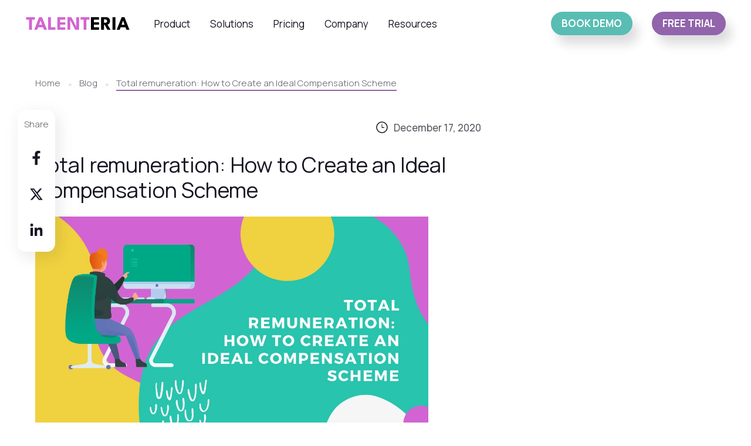

--- FILE ---
content_type: text/html; charset=UTF-8
request_url: https://www.talenteria.com/news/total-remuneration-how-create-ideal-compensation-scheme
body_size: 15697
content:

<!DOCTYPE html>
<html lang="en" dir="ltr" prefix="og: https://ogp.me/ns#">
	<head>
		<title>Total remuneration: How to Create an Ideal Compensation Scheme | Talenteria</title>
		<meta charset="utf-8" />
<meta name="description" content="Remuneration includes all types of compensation – it isn’t limited to a salary or wage that employers must provide for an employee for the work. In this article, we will elaborate on the notion and its types.An In-Depth Definition: What Is Total Remuneration?The total remuneration definition includes a total sum of" />
<link rel="canonical" href="https://www.talenteria.com/news/total-remuneration-how-create-ideal-compensation-scheme" />
<meta property="og:type" content="article" />
<meta property="og:url" content="https://www.talenteria.com/news/total-remuneration-how-create-ideal-compensation-scheme" />
<meta property="og:title" content="Total remuneration: How to Create an Ideal Compensation Scheme | Talenteria" />
<meta property="og:description" content="Remuneration includes all types of compensation – it isn’t limited to a salary or wage that employers must provide for an employee for the work. In this article, we will elaborate on the notion and its types.An In-Depth Definition: What Is Total Remuneration?The total remuneration definition includes a total sum of" />
<meta property="og:image" content="https://www.talenteria.com/sites/default/files/news/recruitment_marketing_29_3.png" />
<meta name="twitter:description" content="Remuneration includes all types of compensation – it isn’t limited to a salary or wage that employers must provide for an employee for the work. In this article, we will elaborate on the notion and its types.An In-Depth Definition: What Is Total Remuneration?The total remuneration definition includes a total sum of" />
<meta name="twitter:title" content="Total remuneration: How to Create an Ideal Compensation Scheme | Talenteria" />
<meta name="MobileOptimized" content="width" />
<meta name="HandheldFriendly" content="true" />
<meta name="viewport" content="width=device-width, initial-scale=1.0" />
<link rel="preconnect" href="https://fonts.gstatic.com" crossorigin="anonymous" />
<style>html{font-family:sans-serif;-webkit-text-size-adjust:100%;-webkit-tap-highlight-color:rgba(0,0,0,0)}body{margin:0;font-family:"Manrope",sans-serif;font-size:17.0625px;font-weight:300;line-height:1.54;color:#5d5d66;text-align:left;background-color:#fff}@media (min-width: 768px){body{font-size:18.375px}}@media (min-width: 1200px){body{font-size:21px}}article,aside,figcaption,figure,footer,header,hgroup,main,nav,section{display:block}[tabindex="-1"]:focus{outline:0 !important}hr{box-sizing:content-box;height:0;overflow:visible}h1,h2,h3,h4,h5,h6{margin-top:0;margin-bottom:.5rem}p{margin-top:0;margin-bottom:1rem}ol,ul,dl{margin-top:0;margin-bottom:1rem}ol ol,ul ul,ol ul,ul ol{margin-bottom:0}dt{font-weight:700}dd{margin-bottom:.5rem;margin-left:0}b,strong{font-weight:500}small{font-size:80%}a{color:#9164AB;text-decoration:none;background-color:transparent}a:hover{color:#69447e;text-decoration:underline}a:not([href]):not([tabindex]){color:inherit;text-decoration:none}a:not([href]):not([tabindex]):hover,a:not([href]):not([tabindex]):focus{color:inherit;text-decoration:none}a:not([href]):not([tabindex]):focus{outline:0}figure{margin:0 0 1rem}img{vertical-align:middle;border-style:none}svg{overflow:hidden;vertical-align:middle}table{border-collapse:collapse}caption{padding-top:19px 20px;padding-bottom:19px 20px;color:#5d5d66;text-align:left;caption-side:bottom}th{text-align:inherit}label{display:inline-block;margin-bottom:.5rem}button{border-radius:0}button:focus{outline:1px dotted;outline:5px auto -webkit-focus-ring-color}input,button,select,optgroup,textarea{margin:0;font-family:inherit;font-size:inherit;line-height:inherit}input,select,optgroup,textarea{width:100%}button,input{overflow:visible}button,select{text-transform:none}select{word-wrap:normal;-webkit-appearance:none;-moz-appearance:none;appearance:none}button,[type="button"],[type="reset"],[type="submit"]{-webkit-appearance:button}button:not(:disabled),[type="button"]:not(:disabled),[type="reset"]:not(:disabled),[type="submit"]:not(:disabled){cursor:pointer}button::-moz-focus-inner,[type="button"]::-moz-focus-inner,[type="reset"]::-moz-focus-inner,[type="submit"]::-moz-focus-inner{padding:0;border-style:none}input[type="radio"],input[type="checkbox"]{box-sizing:border-box;padding:0}input[type="date"],input[type="time"],input[type="datetime-local"],input[type="month"]{-webkit-appearance:listbox}textarea{overflow:auto;resize:vertical}fieldset{min-width:0;padding:0;margin:0;border:0}legend{display:block;width:100%;max-width:100%;padding:0;margin-bottom:.5rem;font-size:1.5rem;line-height:inherit;color:inherit;white-space:normal}progress{vertical-align:baseline}[type="number"]::-webkit-inner-spin-button,[type="number"]::-webkit-outer-spin-button{height:auto}[type="search"]{outline-offset:-2px;-webkit-appearance:none}[type="search"]::-webkit-search-decoration{-webkit-appearance:none}::-webkit-file-upload-button{font:inherit;-webkit-appearance:button}[hidden]{display:none !important}body{overflow-x:hidden}html:not(.components-ready) *{transition:0s}.page{position:relative;min-height:100vh;opacity:0}.page-loaded .page{opacity:1}html .page{transition:opacity .025s}html.components-ready .page{transition:opacity .025s, padding .02s ease-in-out;top:0px}.page-bg{position:relative;z-index:0}*,*::before,*::after{box-sizing:border-box}@keyframes load{0%{transform:translateX(40px)}50%{transform:translateX(-30px)}100%{transform:translateX(40px)}}.page-loader{position:fixed;top:0;bottom:0;left:0;right:0;z-index:17;display:flex;align-items:center;justify-content:center;flex-direction:column;opacity:1;visibility:visible;transition:.3s;background:#fff}.page-loader-svg{position:relative;width:180px;height:auto}.page-loader-item{position:relative;top:40px;width:50px;height:10px;background:#f7f7f7;border-radius:5px;animation:load 1.8s ease-in-out infinite}.page-loader-item:before,.page-loader-item:after{position:absolute;display:block;content:"";animation:load 1.8s ease-in-out infinite;height:10px;border-radius:5px}.page-loader-item:before{top:-20px;left:10px;width:40px;background:#9164AB}.page-loader-item:after{bottom:-20px;width:35px;background:#59BDB3}.page-loaded .page-loader{opacity:0;visibility:hidden;pointer-events:none}.icon-svg{width:1em;height:1em;color:inherit}</style>
<link rel="preload" href="https://fonts.googleapis.com/css2?family=Manrope:wght@300;400;500;700&amp;display=swap" as="style" onload="this.rel=&#039;stylesheet&#039;" />
<noscript></noscript>
<link rel="icon" href="/themes/custom/talenteria/favicon.ico" type="image/vnd.microsoft.icon" />

			<link rel="stylesheet" media="all" href="/sites/default/files/optimized/css/css_ubT7CQrejm2_7jV9b5P-bQt2i7eRh9Kd7PjJG-4t-s8.css?delta=0&amp;language=en&amp;theme=talenteria&amp;include=eJxVyFEOAiEMRdENEUjc0KRAHdHSElpmnN0rfuHPy7snkqTXBk94hzlbnK0uSceQ-2hAPhcg2d1d2OBElYph-f7EOFNd09DUq12E6vRSwxoiKDoDQjbsBb7NjP2BkLGvnoaa1FV2kgi0SknCf81t2AoMR4S-HbcVm6i5o-Cp4be-Sh6EHxZEYMo" />
<link rel="stylesheet" media="all" href="https://use.fontawesome.com/releases/v6.4.2/css/all.css" />
<link rel="stylesheet" media="all" href="/sites/default/files/optimized/css/css_2EIgSKYnLAcl87H28GjA3Bz4vCBpZVnUU19T4Y4dv4c.css?delta=2&amp;language=en&amp;theme=talenteria&amp;include=eJxVyFEOAiEMRdENEUjc0KRAHdHSElpmnN0rfuHPy7snkqTXBk94hzlbnK0uSceQ-2hAPhcg2d1d2OBElYph-f7EOFNd09DUq12E6vRSwxoiKDoDQjbsBb7NjP2BkLGvnoaa1FV2kgi0SknCf81t2AoMR4S-HbcVm6i5o-Cp4be-Sh6EHxZEYMo" />
<link rel="stylesheet" media="all" href="/sites/default/files/optimized/css/css_zmChJUMNSxJ4m9iVJmjfoUcZXaZb6-COvbGnx8lzYEM.css?delta=3&amp;language=en&amp;theme=talenteria&amp;include=eJxVyFEOAiEMRdENEUjc0KRAHdHSElpmnN0rfuHPy7snkqTXBk94hzlbnK0uSceQ-2hAPhcg2d1d2OBElYph-f7EOFNd09DUq12E6vRSwxoiKDoDQjbsBb7NjP2BkLGvnoaa1FV2kgi0SknCf81t2AoMR4S-HbcVm6i5o-Cp4be-Sh6EHxZEYMo" />

								<script>
					var script_body = '/components/base/script_body.min.js';
					var version = '?v=2.1.15';
				</script>
								
											<meta name="google-site-verification" content="yVfhuAhxBPSvL2AAVQa5Cj1hRugw8dWc1UWF6gA-1rg"/>
									</head>
				<body>
					<div class="page-loader">
						<div class="page-loader-svg">
							<svg id="logo_talenteria" version="1.1" viewbox="0 0 44.979 5.8208" xmlns="http://www.w3.org/2000/svg">
								<g id="b">
									<g id="c" aria-label="TALENTERIA">
										<path id="d" d="m24.86 1.2938h-1.2779v-1.0629h3.7648v1.0629h-1.2739v4.2923h-1.213zm-5.7406 0.048683 0.08925 0.016228v4.2273h-1.213v-5.3552h1.6552l2.1705 4.2192-0.08925 0.016228v-4.2355h1.213v5.3552h-1.6633zm-5.4606-1.1116h3.42v1.0629h-2.211v1.0913h2.1908v1.0305h-2.1908v1.1075h2.211v1.0629h-3.42zm-3.9434 0h1.213v4.2923h1.9433v1.0629h-3.1563zm-3.777 0h1.2049l2.1137 5.3552h-1.2942l-0.38947-1.0751h-2.0609l-0.39352 1.0751h-1.2982zm-0.020285 3.2172h1.2536l-0.62071-1.7567h-0.012171zm-4.2638-2.1542h-1.2779v-1.0629h3.7648v1.0629h-1.2739v4.2923h-1.213z" fill="#d264d2"/>
										<path id="e" d="m41.067 0.23093h1.2049l2.1137 5.3552h-1.2942l-0.38947-1.0751h-2.0609l-0.39352 1.0751h-1.2982zm-0.02028 3.2172h1.2536l-0.62072-1.7567h-0.01217zm-3.8663-3.2172h1.213v5.3552h-1.213zm-4.8683 0h2.1826q0.46655 0 0.83168 0.19473 0.36513 0.19473 0.57609 0.56392 0.21502 0.36513 0.21502 0.87224 0 0.50712-0.18256 0.83167-0.17851 0.3205-0.43004 0.48278-0.25153 0.15822-0.46655 0.19068l1.3023 2.2192h-1.3631l-1.1603-2.1258h-0.2921v2.1258h-1.213zm1.213 2.3895h0.53552q0.32456 0 0.56797-0.15822 0.24342-0.15822 0.24342-0.55986 0-0.40164-0.23936-0.5558-0.23936-0.15822-0.56392-0.15822h-0.54363zm-5.5256-2.3895h3.42v1.0629h-2.211v1.0913h2.1908v1.0305h-2.1908v1.1075h2.211v1.0629h-3.42z"/>
									</g>
								</g>
							</svg>
						</div>
						<div>Meet your Recruitment AI Agent</div>
						<div class="page-loader-item"></div>
					</div>
					
					  <div class="dialog-off-canvas-main-canvas" data-off-canvas-main-canvas>
    	
		<div>
		<div class="block-ajax">
  
  <div class="block-ajax-placeholder"
       data-block-ajax-id="talenteria_whitepapermaximizingtheroiofaiinrecruitment"
       data-block-ajax-plugin-id="block_content:1d18e92a-3e2e-430c-924c-043f7fc7f9e9"
       data-block-ajax-provider="block_content"
       data-block-ajax-placeholder=""
       data-block-ajax-show-spinner="">
      </div>
</div>

	</div>

<div class="layout-container page">
	<header class="section rd-navbar-wrap" style="height: 80px;">
		
<nav class="rd-navbar navbar-app">
	<div class="navbar-container">
		<div class="navbar-cell">
			<div class="navbar-panel">
				<button class="navbar-switch" aria-label="menu" data-multi-switch='{"targets":".rd-navbar","scope":".rd-navbar","isolate":"[data-multi-switch]"}'>
					<svg xmlns="http://www.w3.org/2000/svg" class="icon-svg" viewbox="0 0 448 512">
						<path fill="currentColor" d="M0 96C0 78.3 14.3 64 32 64H416c17.7 0 32 14.3 32 32s-14.3 32-32 32H32C14.3 128 0 113.7 0 96zM0 256c0-17.7 14.3-32 32-32H416c17.7 0 32 14.3 32 32s-14.3 32-32 32H32c-17.7 0-32-14.3-32-32zM448 416c0 17.7-14.3 32-32 32H32c-17.7 0-32-14.3-32-32s14.3-32 32-32H416c17.7 0 32 14.3 32 32z"/></svg>
				</button>
				<div class="navbar-logo navbar-logo-v2 d-none d-xsl-block">
					<a href="/" title="Talenteria" aria-label="Talenteria">
						<svg height="30px" width="180px">
							<use xlink:href="#logo_talenteria"/>
						</svg>
					</a>
				</div>
			</div>
		</div>
		<div class="navbar-cell navbar-sidebar">
			<ul class="navbar-navigation rd-navbar-nav">
				<li class="navbar-navigation-root-item d-xsl-none">
					<div class="px-5">
						<a href="/" title="Talenteria" aria-label="Talenteria">
							<svg height="30px" width="180px">
								<use xlink:href="#logo_talenteria"/>
							</svg>
						</a>
					</div>
				</li>
						
		






								


												<li class="navbar-navigation-root-item">
											  						<a class="navbar-navigation-root-link" href="#">Product</a>
												<div class="navbar-navigation-megamenu rd-navbar-megamenu">
							<div class="navbar-navigation-megamenu-container">
								<div class="navbar-navigation-back">
									<button class="navbar-navigation-back-btn">Back</button>
								</div>
								<div class="navbar-navigation-megamenu-row">
																																																				<ul class="navbar-navigation-megamenu-column">
																	<li class="navbar-navigation-megamenu-heading">AI Recruitment Agents</li>
																																			 
							<li class="navbar-navigation-megamenu-item">
														<a class="navbar-navigation-megamenu-link" href="/ai-screening-and-scoring">
																	<div class="media media-md align-items-center">
									<div class="media-left">
									<span class="fas fa-magic icon-secondary"></span>
									</div>
									<div class="media-body">
									<div class="h6">AI Resume Screening</div>
																				<div class="text-muted small font-weight-lighter">Let AI parse and rank resumes for you</div>
																			</div>
									</div>
															</a>
						</li>
																							 
							<li class="navbar-navigation-megamenu-item">
														<a class="navbar-navigation-megamenu-link" href="/ai-interviews">
																	<div class="media media-md align-items-center">
									<div class="media-left">
									<span class="fas fa-calendar icon-secondary"></span>
									</div>
									<div class="media-body">
									<div class="h6">AI Interviews</div>
																				<div class="text-muted small font-weight-lighter">Let AI conduct screening video interviews</div>
																			</div>
									</div>
															</a>
						</li>
																							 
							<li class="navbar-navigation-megamenu-item">
														<a class="navbar-navigation-megamenu-link" href="/branded-career-sites">
																	<div class="media media-md align-items-center">
									<div class="media-left">
									<span class="far fa-address-card icon-secondary"></span>
									</div>
									<div class="media-body">
									<div class="h6">Candidate and Client Portals</div>
																				<div class="text-muted small font-weight-lighter">Candidate Self Service, Client Portal and Career Sites</div>
																			</div>
									</div>
															</a>
						</li>
										
							</ul> 
																																																							<ul class="navbar-navigation-megamenu-column">
																	<li class="navbar-navigation-megamenu-heading d-none d-sm-block">&nbsp;</li>
																																			 
							<li class="navbar-navigation-megamenu-item">
														<a class="navbar-navigation-megamenu-link" href="/talent-pool-management">
																	<div class="media media-md align-items-center">
									<div class="media-left">
									<span class="fas fa-user-tie icon-secondary"></span>
									</div>
									<div class="media-body">
									<div class="h6">Talent Pools and AI Matching</div>
																				<div class="text-muted small font-weight-lighter">Speed up hiring by AI searching and matching</div>
																			</div>
									</div>
															</a>
						</li>
																							 
							<li class="navbar-navigation-megamenu-item">
														<a class="navbar-navigation-megamenu-link" href="/ai-employee-surveys">
																	<div class="media media-md align-items-center">
									<div class="media-left">
									<span class="far fa-id-badge icon-secondary"></span>
									</div>
									<div class="media-body">
									<div class="h6">AI Employee Surveys</div>
																				<div class="text-muted small font-weight-lighter">Let AI conduct employee surveys and deliver actionable insights</div>
																			</div>
									</div>
															</a>
						</li>
																							 
							<li class="navbar-navigation-megamenu-item">
														<a class="navbar-navigation-megamenu-link" href="/recruitment-analytics">
																	<div class="media media-md align-items-center">
									<div class="media-left">
									<span class="fas fa-chart-simple icon-secondary"></span>
									</div>
									<div class="media-body">
									<div class="h6">AI Analytics and Insights</div>
																				<div class="text-muted small font-weight-lighter">Understand your data and get actionable insights</div>
																			</div>
									</div>
															</a>
						</li>
										
							</ul> 
																																																							<ul class="navbar-navigation-megamenu-column">
																	<li class="navbar-navigation-megamenu-heading">More features</li>
																																			 
							<li class="navbar-navigation-megamenu-item">
														<a class="navbar-navigation-megamenu-link" href="/integrations">
																Integrations
															</a>
						</li>
																							 
							<li class="navbar-navigation-megamenu-item">
														<a class="navbar-navigation-megamenu-link" href="/ai-recruitment-content-generator">
																Content Generator
															</a>
						</li>
																							 
							<li class="navbar-navigation-megamenu-item">
														<a class="navbar-navigation-megamenu-link" href="/candidate-communication">
																Recruitment Chatbot
															</a>
						</li>
																							 
							<li class="navbar-navigation-megamenu-item">
														<a class="navbar-navigation-megamenu-link" href="/ai-reference-checks">
																Reference Checks
															</a>
						</li>
																							 
							<li class="navbar-navigation-megamenu-item">
														<a class="navbar-navigation-megamenu-link" href="/candidate-nps-surveys">
																Candidate NPS and Surveys
															</a>
						</li>
																							 
							<li class="navbar-navigation-megamenu-item">
														<a class="navbar-navigation-megamenu-link" href="/applicant-tracking">
																Recruitment CRM
															</a>
						</li>
																							 
							<li class="navbar-navigation-megamenu-item">
														<a class="navbar-navigation-megamenu-link" href="/recruiting-software-overview">
																Product Overview
															</a>
						</li>
										
							</ul> 
																	
								</div>
							</div>
						</div>
																						</li>
													<li class="navbar-navigation-root-item">
											  						<a class="navbar-navigation-root-link" href="#">Solutions</a>
												<div class="navbar-navigation-megamenu rd-navbar-megamenu">
							<div class="navbar-navigation-megamenu-container">
								<div class="navbar-navigation-back">
									<button class="navbar-navigation-back-btn">Back</button>
								</div>
								<div class="navbar-navigation-megamenu-row">
																																																				<ul class="navbar-navigation-megamenu-column">
																	<li class="navbar-navigation-megamenu-heading">By Type</li>
																																			 
							<li class="navbar-navigation-megamenu-item">
														<a class="navbar-navigation-megamenu-link" href="/landing-ai-recruiting-software">
																AI-powered Recruitment
															</a>
						</li>
																							 
							<li class="navbar-navigation-megamenu-item">
														<a class="navbar-navigation-megamenu-link" href="/candidate-screening-and-matching">
																Candidate Screening and Matching
															</a>
						</li>
																							 
							<li class="navbar-navigation-megamenu-item">
														<a class="navbar-navigation-megamenu-link" href="/ai-video-voice-interviews">
																AI Video &amp; Voice Interviews
															</a>
						</li>
																							 
							<li class="navbar-navigation-megamenu-item">
														<a class="navbar-navigation-megamenu-link" href="/internal-talent-marketplace">
																Project Staffing &amp; Internal Mobility
															</a>
						</li>
																							 
							<li class="navbar-navigation-megamenu-item">
														<a class="navbar-navigation-megamenu-link" href="/employee-voice-ai-surveys">
																Employee Voice &amp; AI Surveys
															</a>
						</li>
																							 
							<li class="navbar-navigation-megamenu-item">
														<a class="navbar-navigation-megamenu-link" href="/multi-language-global-hiring">
																Multi-Language, Global Hiring
															</a>
						</li>
																							 
							<li class="navbar-navigation-megamenu-item">
														<a class="navbar-navigation-megamenu-link" href="/candidate-experience">
																Candidate Experience
															</a>
						</li>
										
							</ul> 
																																																							<ul class="navbar-navigation-megamenu-column">
																	<li class="navbar-navigation-megamenu-heading">By Customer</li>
																																			 
							<li class="navbar-navigation-megamenu-item">
														<a class="navbar-navigation-megamenu-link" href="/ai-recruitment-staffing-agencies">
																Staffing Agencies
															</a>
						</li>
																							 
							<li class="navbar-navigation-megamenu-item">
														<a class="navbar-navigation-megamenu-link" href="/high-volume-hiring-ai">
																High Volume Hiring
															</a>
						</li>
																							 
							<li class="navbar-navigation-megamenu-item">
														<a class="navbar-navigation-megamenu-link" href="/ai-recruitment-tech-companies">
																Tech Companies
															</a>
						</li>
										
							</ul> 
																																																							<ul class="navbar-navigation-megamenu-column">
																	<li class="navbar-navigation-megamenu-heading">By Experience</li>
																																			 
							<li class="navbar-navigation-megamenu-item">
														<a class="navbar-navigation-megamenu-link" href="/candidate-journey">
																Candidate Journey
															</a>
						</li>
																							 
							<li class="navbar-navigation-megamenu-item">
														<a class="navbar-navigation-megamenu-link" href="/hiring-manager-journey">
																Hiring Manager Journey
															</a>
						</li>
																							 
							<li class="navbar-navigation-megamenu-item">
														<a class="navbar-navigation-megamenu-link" href="/recruiter-journey">
																Recruiter Journey
															</a>
						</li>
										
							</ul> 
																	
								</div>
							</div>
						</div>
																						</li>
													<li class="navbar-navigation-root-item">
											<a href="/pricing-plans" target="_self" class="navbar-navigation-root-link" data-drupal-link-system-path="node/1131">Pricing</a>
										</li>
													<li class="navbar-navigation-root-item">
											  						<a class="navbar-navigation-root-link" href="#">Company</a>
																		<ul class="navbar-navigation-dropdown rd-navbar-dropdown">
						<li class="navbar-navigation-back">
							<button class="navbar-navigation-back-btn">Back</button>
						</li>
																									 
							<li class="navbar-navigation-dropdown-item">
														<a class="navbar-navigation-dropdown-link" href="/about-us">
																About Us
															</a>
						</li>
																							 
							<li class="navbar-navigation-dropdown-item">
														<a class="navbar-navigation-dropdown-link" href="/partners">
																Partners
															</a>
						</li>
																							 
							<li class="navbar-navigation-dropdown-item">
														<a class="navbar-navigation-dropdown-link" href="/contact-us">
																Contacts
															</a>
						</li>
										
						</ul>
																</li>
													<li class="navbar-navigation-root-item">
											  						<a class="navbar-navigation-root-link" href="#">Resources</a>
																		<ul class="navbar-navigation-dropdown rd-navbar-dropdown">
						<li class="navbar-navigation-back">
							<button class="navbar-navigation-back-btn">Back</button>
						</li>
																									 
							<li class="navbar-navigation-dropdown-item">
														<a class="navbar-navigation-dropdown-link" href="/blog-news">
																Blog
															</a>
						</li>
																							 
							<li class="navbar-navigation-dropdown-item">
														<a class="navbar-navigation-dropdown-link" href="/resources/Talenteria_Datasheet.pdf">
																Datasheet
															</a>
						</li>
																							 
							<li class="navbar-navigation-dropdown-item">
														<a class="navbar-navigation-dropdown-link" href="/resources/ROI_Talenteria_AI_Whitepaper.pdf">
																ROI Calculation
															</a>
						</li>
																							 
							<li class="navbar-navigation-dropdown-item">
														<a class="navbar-navigation-dropdown-link" href="https://help.talenteria.com">
																Help Center
															</a>
						</li>
										
						</ul>
																</li>
						


				<li class="navbar-navigation-root-item d-sm-none">
					<div class="px-5">
						<button type="button" class="btn btn-round btn-secondary btn-sm navbar-action-button text-uppercase" data-toggle="modal" aria-label="menu" data-target="#userform-lead-form-modal" data-content="trial_appt_request">Free Trial</button>
					</div>
				</li>
			</ul>
		</div>
		<div class="navbar-spacer"></div>
		<div class="navbar-cell">
			<div class="navbar-subpanel navbar-subpanel-v2">
				<div class="navbar-subpanel-item">
					<div class="navbar-info-v2">
						<button type="button" class="btn btn-round btn-primary  btn-sm navbar-action-button text-uppercase" data-toggle="modal" aria-label="menu" data-target="#userform-lead-form-modal" data-content="demo_request">Book Demo</button>
						<button type="button" class="btn btn-round btn-secondary btn-sm navbar-action-button text-uppercase d-none d-sm-inline-block" data-toggle="modal" aria-label="menu" data-target="#userform-lead-form-modal" data-content="trial_appt_request">Free Trial</button>
					</div>
				</div>
			</div>
		</div>
	</div>
</nav>

	</header>
	<main role="main">
		<a id="main-content" tabindex="-1"></a>
		<div class="layout-content">
				<div>
		<div data-drupal-messages-fallback class="hidden"></div>

	
	<script type="ls/javascript" src="/components/post-share/essb-core.min.js"></script>
	<script type="ls/javascript" src="/components/base/essb-core-init.min.js"></script>

	<section class="section section-sm bg-transparent">
		<div class="container">
			<ul class="breadcrumb" itemscope itemtype="https://schema.org/BreadcrumbList">
				<li class="breadcrumb-item" itemprop="itemListElement" itemscope itemtype="https://schema.org/ListItem">
					<a class="breadcrumb-link" itemprop="item" href="/">
						<span itemprop="name">Home</span>
					</a>
					<meta itemprop="position" content="1"/>
				</li>
				<li class="breadcrumb-item" itemprop="itemListElement" itemscope itemtype="https://schema.org/ListItem">
					<a class="breadcrumb-link" itemscope itemtype="https://schema.org/WebPage" itemprop="item" itemid="/blog-news" href="/blog-news">
						<span itemprop="name">Blog</span>
					</a>
					<meta itemprop="position" content="2"/>
				</li>
				<li class="breadcrumb-item" itemprop="itemListElement" itemscope itemtype="https://schema.org/ListItem">
					<span class="breadcrumb-text breadcrumb-active" itemprop="name">
<span>Total remuneration: How to Create an Ideal Compensation Scheme</span>
</span>
					<meta itemprop="position" content="3"/>
				</li>
			</ul>
		</div>
	</section>

	<section class="section section-lg bg-transparent">
		<div class="container">
			<div class="row row-40 justify-content-xxl-between">
				<div class="col-md-8">
					<div class="blog-article clearfix" itemid=/news/total-remuneration-how-create-ideal-compensation-scheme itemscope itemtype="http://schema.org/Article">
						<div class="post-meta post-meta-end">
							<div class="post-meta-item">
								<span class="post-icon">
									<svg width="24" height="24" aria-hidden="true" focusable="false">
										<use xlink:href="#icon_clock"></use>
									</svg>
								</span>
								<span class="post-meta-text">
						<div><time datetime="2020-12-17T12:00:00Z">December 17, 2020</time>
</div>
			</span>
							</div>
						</div>
						<h1 class="h2 pb-4" itemprop="headline">Total remuneration: How to Create an Ideal Compensation Scheme</h1>
						<div itemprop="articleBody">
							
						            <picture>
                  <source srcset="/sites/default/files/styles/w670/public/blog/Talenteria%20Blog%20Banner%20%2829%29.webp?itok=HBkr2LG8 670w, /sites/default/files/styles/wide_original/public/blog/Talenteria%20Blog%20Banner%20%2829%29.webp?itok=Ipmfh9l6 1200w" type="image/webp" sizes="(max-width: 768px) 100vw, 840px" width="1200" height="675">
              <source srcset="/sites/default/files/styles/w670/public/blog/Talenteria%20Blog%20Banner%20%2829%29.png?itok=HBkr2LG8 670w, /sites/default/files/styles/wide_original/public/blog/Talenteria%20Blog%20Banner%20%2829%29.png?itok=Ipmfh9l6 1200w" type="image/png" sizes="(max-width: 768px) 100vw, 840px" width="1200" height="675">
                  <img data-entity-uuid="a2b6006e-e2cd-4511-bb18-2ee28993d13b" data-entity-type="file" data-responsive-image-style="news_item" loading="lazy" class="news-item image-style-news-item" srcset="/sites/default/files/styles/w670/public/blog/Talenteria%20Blog%20Banner%20%2829%29.png?itok=HBkr2LG8 670w, /sites/default/files/styles/wide_original/public/blog/Talenteria%20Blog%20Banner%20%2829%29.png?itok=Ipmfh9l6 1200w" sizes="(max-width: 768px) 100vw, 840px" width="670" height="377" src="/sites/default/files/styles/w670/public/blog/Talenteria%20Blog%20Banner%20%2829%29.png?itok=HBkr2LG8" alt>

  </picture><p>&nbsp;</p><p>Remuneration includes all types of compensation – it isn’t limited to a salary or wage that employers must provide for an employee for the work. In this article, we will elaborate on the notion and its types.</p><h2><strong>An In-Depth Definition: What Is Total Remuneration?</strong></h2><p>The total remuneration definition includes a total sum of compensation that an employee receives annually for their work. The package is made up of an annual salary, financial benefits like pension plans, incentives, and bonuses, as well as non-financial benefits like a gym membership or access to counseling services.</p><p>Non-financial rewards make up a significant part of annual remuneration. By this, employers enhance their HR brand and aim to retain and attract talent, providing more lucrative terms of work.</p><p>With annual remuneration, the total pay is typically counted yearly. An employee is usually assigned a sum to be paid for a year, which is allocated on a quarterly, weekly, monthly, or semi-monthly basis. The same applies to other types of compensation.</p><p>Considering everything mentioned above, the annual remuneration meaning implies the sum of compensation an employee is to receive for a year.</p><h2><strong>How Does Remuneration Work?</strong></h2><p>The remuneration system may vary from company to company. Managing a company’s remuneration is an executive power. The ultimate rule is to comply with the laws on the state and federal levels.</p><p>In particular, this implies following the U.S. Equal Employment Opportunity Commission regulations. According to these provisions,<a style="text-decoration:none;" href="https://www.eeoc.gov/employers/small-business/3-who-protected-employment-discrimination"> <u>no discrimination</u></a> should take place when determining the amount of compensation. The Commission addresses the following classes: race, religion, sex, color, age, national origin, genetic information, and disability. Besides this, businesses should check state regulations that may cover additional groups.</p><h2><strong>Types of Remuneration</strong></h2><p>An employee’s annual remuneration is made up of several types of compensations they are to receive. The types of allocated remunerations depend on fulfilled work and can be as follows:</p><h3><strong>Salary</strong></h3><p>Employees that receive a salary aren’t subject to overtime pay that is fostered by the Fair Labor Standards Act. Typically, they discuss an annual amount of pay with an employer that is paid on a monthly or weekly basis. Salaried employees also receive pay during vacations, sick leaves, and holidays.</p><p>Typically, the following employees fall under this category: professional, administrative, computer, or executive employees. Owners that work for corporations may also be subject to a salary besides other payments like dividends.</p><h3><strong>Wage</strong></h3><p>Wage implies payment for the number of worked hours. A waged-employee agrees with an employer on an hourly rate, based on which the remuneration is counted. Such workers must receive higher pay for overtime.</p><h3><strong>Commissions</strong></h3><p>Commissions are usually paid to sales representatives based on their performance. Typically, they have a percentage of every deal that is attributed to their total remuneration. Different companies manage the commission system differently. Some, for example, introduce increasing rates when a sales rep exceeds the KPI.</p><h3><strong>Incentives</strong></h3><p>Incentives can have financial and non-financial nature. Financial bonuses are paid as an addition to the salary. It’s in the employer’s authority to decide when to grant a bonus and for what. Some common cases are:</p><ul class="list list-marked"><li class="list-item">Reward at the end of the project</li><li class="list-item">Reward for performance</li><li class="list-item">End-of-year holiday bonus</li></ul><p>Non-financial incentives come in the form of presents, wellness programs, or trips. They are introduced for the sake of improved motivation and loyalty. Sometimes, they are granted to executives instead of stocks.</p><h3><strong>Others</strong></h3><p>Remuneration includes any type of compensation; therefore, it encompasses:</p><ul class="list list-marked"><li class="list-item">Rental and meals paid by an employer, as well as covered relocation expenses.</li><li class="list-item">Store certificates, merchandise, and store credits</li><li class="list-item">Social Security and Medicare</li></ul><p>We can also attribute here payments for the amount of work done – for example, the number of words translated or garments sewn.</p><p>An employee can be subject to receive several types of compensations that eventually make up his/her total remuneration. Besides this, employers shouldn’t forget about non-financial perks if they want to enhance the attractiveness of their HR-brand. To develop an effective HR strategy, check out Talenteria’s recruitment marketing tools, or reach out to us for ideas!</p>
            			
						</div>
						<div class="post-share" data-url="https://www.talenteria.com/news/total-remuneration-how-create-ideal-compensation-scheme" data-title="Total remuneration: How to Create an Ideal Compensation Scheme" data-nid="882">
							<div class="post-share-title">Share</div>
							<button class="post-share-icon" aria-label="Facebook" data-type='fb'>
								<svg class="svg-inline--fa" width="24" height="24" aria-hidden="true" focusable="false" data-prefix="fab" data-icon="facebook-f" role="img" xmlns="http://www.w3.org/2000/svg" viewbox="0 0 320 512">
									<use xlink:href="#icon_facebook"></use>
								</svg>
							</button>
							<button class="post-share-icon" aria-label="Twitter" data-type='tw'>
								<svg class="svg-inline--fa" width="24" height="24" aria-hidden="true" focusable="false" data-prefix="fab" data-icon="x-twitter" role="img" xmlns="http://www.w3.org/2000/svg" viewbox="0 0 512 512">
									<use xlink:href="#icon_twitter"></use>
								</svg>
							</button>
							<button class="post-share-icon" aria-label="Linkedin" data-type='in'>
								<svg class="svg-inline--fa" width="24" height="24" aria-hidden="true" focusable="false" data-prefix="fab" data-icon="linkedin-in" role="img" xmlns="http://www.w3.org/2000/svg" viewbox="0 0 448 512">
									<use xlink:href="#icon_linkedin"></use>
								</svg>
							</button>
						</div>
						<hr class="divider divider-sm post-single-divider">
						<div class="views-element-container"><div class="js-view-dom-id-d3b54c5c2279c8579ba49545dcb5fcb65db8b9356e11a7c44f5cf2971f389c88">
  
  
  

  
  
  

  
<h2 class="blog-article-subtitle">More about AI in Recruitment</h2>
<div class="row row-40">
	<div class="col-sm-6">
	<div class="post post-sm">
		<a class="post-img-link" data-animate='{"class":"fadeIn","delay":"0.15s"}' aria-label="Case Study PeoplePartners: Faster Candidate Screening and ATS Integration" href="https://www.talenteria.com/news/case-study-peoplepartners-faster-candidate-screening-and-ats-integration">    <picture>
                  <source srcset="/sites/default/files/styles/w670/public/news/casestudy_peoplepartners.webp?itok=0nbnRg6N 670w, /sites/default/files/styles/wide_original/public/news/casestudy_peoplepartners.webp?itok=ySL49iwc 840w" type="image/webp" sizes="(max-width: 768px) 100vw, 840px" width="840" height="473"/>
              <source srcset="/sites/default/files/styles/w670/public/news/casestudy_peoplepartners.png?itok=0nbnRg6N 670w, /sites/default/files/styles/wide_original/public/news/casestudy_peoplepartners.png?itok=ySL49iwc 840w" type="image/png" sizes="(max-width: 768px) 100vw, 840px" width="840" height="473"/>
                  <img loading="lazy" srcset="/sites/default/files/styles/w670/public/news/casestudy_peoplepartners.png?itok=0nbnRg6N 670w, /sites/default/files/styles/wide_original/public/news/casestudy_peoplepartners.png?itok=ySL49iwc 840w" sizes="(max-width: 768px) 100vw, 840px" width="670" height="377" src="/sites/default/files/styles/w670/public/news/casestudy_peoplepartners.png?itok=0nbnRg6N" alt="Case Study Talenteria PeoplePartners" />

  </picture>

</a>
		<div class="post-meta">
			<div class="post-meta-item">
				<span class="post-icon">
					<svg width="24" height="24" aria-hidden="true" focusable="false">
						<use xlink:href="#icon_clock"></use>
					</svg>
				</span>

				<a class="post-meta-link" href="https://www.talenteria.com/news/case-study-peoplepartners-faster-candidate-screening-and-ats-integration"><time datetime="2025-11-05T12:00:00Z">November 05, 2025</time>

				</a>
			</div>
		</div>
		<h3 class="h5 post-title">
			<a href="https://www.talenteria.com/news/case-study-peoplepartners-faster-candidate-screening-and-ats-integration" aria-label="Case Study PeoplePartners: Faster Candidate Screening and ATS Integration">Case Study PeoplePartners: Faster Candidate Screening and ATS Integration</a>
		</h3>
					<div class="post-text">Client BackgroundPeoplePartners is an outsourcing company that specializes in managing recruitment, onboarding, and…</div>
				<div class="post-meta">
			<div class="post-meta-item">
				<a class="btn btn-primary post-btn" href="https://www.talenteria.com/news/case-study-peoplepartners-faster-candidate-screening-and-ats-integration" aria-label="Read more of the article Case Study PeoplePartners: Faster Candidate Screening and ATS Integration">
					Read more
					<span style="visibility: hidden; width: 0px;height: 0px;">
						of the article
						Case Study PeoplePartners: Faster Candidate Screening and ATS Integration</span>
				</a>
			</div>
		</div>
	</div>
</div>
<div class="col-sm-6">
	<div class="post post-sm">
		<a class="post-img-link" data-animate='{"class":"fadeIn","delay":"0.15s"}' aria-label="Unlock Deeper Candidate Insights with Talenteria AI Analytics" href="https://www.talenteria.com/news/unlock-deeper-candidate-insights-talenteria-ai-analytics">    <picture>
                  <source srcset="/sites/default/files/styles/w670/public/news/productupdate_ai_analytics.webp?itok=uFNbxum8 670w, /sites/default/files/styles/wide_original/public/news/productupdate_ai_analytics.webp?itok=8F1U_r_W 840w" type="image/webp" sizes="(max-width: 768px) 100vw, 840px" width="840" height="473"/>
              <source srcset="/sites/default/files/styles/w670/public/news/productupdate_ai_analytics.png?itok=uFNbxum8 670w, /sites/default/files/styles/wide_original/public/news/productupdate_ai_analytics.png?itok=8F1U_r_W 840w" type="image/png" sizes="(max-width: 768px) 100vw, 840px" width="840" height="473"/>
                  <img loading="lazy" srcset="/sites/default/files/styles/w670/public/news/productupdate_ai_analytics.png?itok=uFNbxum8 670w, /sites/default/files/styles/wide_original/public/news/productupdate_ai_analytics.png?itok=8F1U_r_W 840w" sizes="(max-width: 768px) 100vw, 840px" width="670" height="377" src="/sites/default/files/styles/w670/public/news/productupdate_ai_analytics.png?itok=uFNbxum8" alt="AI Recruitment Analytics - Talenteria" />

  </picture>

</a>
		<div class="post-meta">
			<div class="post-meta-item">
				<span class="post-icon">
					<svg width="24" height="24" aria-hidden="true" focusable="false">
						<use xlink:href="#icon_clock"></use>
					</svg>
				</span>

				<a class="post-meta-link" href="https://www.talenteria.com/news/unlock-deeper-candidate-insights-talenteria-ai-analytics"><time datetime="2025-11-04T12:00:00Z">November 04, 2025</time>

				</a>
			</div>
		</div>
		<h3 class="h5 post-title">
			<a href="https://www.talenteria.com/news/unlock-deeper-candidate-insights-talenteria-ai-analytics" aria-label="Unlock Deeper Candidate Insights with Talenteria AI Analytics">Unlock Deeper Candidate Insights with Talenteria AI Analytics</a>
		</h3>
					<div class="post-text">If you’re still thinking of recruiting as just collecting resumes, you’re missing out. Every single candidate who applies…</div>
				<div class="post-meta">
			<div class="post-meta-item">
				<a class="btn btn-primary post-btn" href="https://www.talenteria.com/news/unlock-deeper-candidate-insights-talenteria-ai-analytics" aria-label="Read more of the article Unlock Deeper Candidate Insights with Talenteria AI Analytics">
					Read more
					<span style="visibility: hidden; width: 0px;height: 0px;">
						of the article
						Unlock Deeper Candidate Insights with Talenteria AI Analytics</span>
				</a>
			</div>
		</div>
	</div>
</div>
<div class="col-sm-6">
	<div class="post post-sm">
		<a class="post-img-link" data-animate='{"class":"fadeIn","delay":"0.15s"}' aria-label="Introducing AI Candidate Search: Find the Right Talent in Seconds" href="https://www.talenteria.com/news/introducing-ai-candidate-search-find-right-talent-seconds">    <picture>
                  <source srcset="/sites/default/files/styles/w670/public/news/productupdate_ai_candidate_search.webp?itok=XAoR_ISy 670w, /sites/default/files/styles/wide_original/public/news/productupdate_ai_candidate_search.webp?itok=8KHTnYHj 840w" type="image/webp" sizes="(max-width: 768px) 100vw, 840px" width="840" height="473"/>
              <source srcset="/sites/default/files/styles/w670/public/news/productupdate_ai_candidate_search.png?itok=XAoR_ISy 670w, /sites/default/files/styles/wide_original/public/news/productupdate_ai_candidate_search.png?itok=8KHTnYHj 840w" type="image/png" sizes="(max-width: 768px) 100vw, 840px" width="840" height="473"/>
                  <img loading="lazy" srcset="/sites/default/files/styles/w670/public/news/productupdate_ai_candidate_search.png?itok=XAoR_ISy 670w, /sites/default/files/styles/wide_original/public/news/productupdate_ai_candidate_search.png?itok=8KHTnYHj 840w" sizes="(max-width: 768px) 100vw, 840px" width="670" height="377" src="/sites/default/files/styles/w670/public/news/productupdate_ai_candidate_search.png?itok=XAoR_ISy" alt="Talenteria AI Candidate Search" />

  </picture>

</a>
		<div class="post-meta">
			<div class="post-meta-item">
				<span class="post-icon">
					<svg width="24" height="24" aria-hidden="true" focusable="false">
						<use xlink:href="#icon_clock"></use>
					</svg>
				</span>

				<a class="post-meta-link" href="https://www.talenteria.com/news/introducing-ai-candidate-search-find-right-talent-seconds"><time datetime="2025-10-15T12:00:00Z">October 15, 2025</time>

				</a>
			</div>
		</div>
		<h3 class="h5 post-title">
			<a href="https://www.talenteria.com/news/introducing-ai-candidate-search-find-right-talent-seconds" aria-label="Introducing AI Candidate Search: Find the Right Talent in Seconds">Introducing AI Candidate Search: Find the Right Talent in Seconds</a>
		</h3>
					<div class="post-text">Recruiters may spend hours trying to find the right candidates in their databases. But imagine if they can search just by…</div>
				<div class="post-meta">
			<div class="post-meta-item">
				<a class="btn btn-primary post-btn" href="https://www.talenteria.com/news/introducing-ai-candidate-search-find-right-talent-seconds" aria-label="Read more of the article Introducing AI Candidate Search: Find the Right Talent in Seconds">
					Read more
					<span style="visibility: hidden; width: 0px;height: 0px;">
						of the article
						Introducing AI Candidate Search: Find the Right Talent in Seconds</span>
				</a>
			</div>
		</div>
	</div>
</div>
<div class="col-sm-6">
	<div class="post post-sm">
		<a class="post-img-link" data-animate='{"class":"fadeIn","delay":"0.15s"}' aria-label="From Resume to Interview: The Complete Candidate Screening Solution" href="https://www.talenteria.com/news/resume-interview-complete-candidate-screening-solution">    <picture>
                  <source srcset="/sites/default/files/styles/w670/public/news/candidate_screening_3_steps_talenteria.webp?itok=SpVnRDno 670w, /sites/default/files/styles/wide_original/public/news/candidate_screening_3_steps_talenteria.webp?itok=Z3dZ7Et1 1536w" type="image/webp" sizes="(max-width: 768px) 100vw, 840px" width="1536" height="1024"/>
              <source srcset="/sites/default/files/styles/w670/public/news/candidate_screening_3_steps_talenteria.png?itok=SpVnRDno 670w, /sites/default/files/styles/wide_original/public/news/candidate_screening_3_steps_talenteria.png?itok=Z3dZ7Et1 1536w" type="image/png" sizes="(max-width: 768px) 100vw, 840px" width="1536" height="1024"/>
                  <img loading="lazy" srcset="/sites/default/files/styles/w670/public/news/candidate_screening_3_steps_talenteria.png?itok=SpVnRDno 670w, /sites/default/files/styles/wide_original/public/news/candidate_screening_3_steps_talenteria.png?itok=Z3dZ7Et1 1536w" sizes="(max-width: 768px) 100vw, 840px" width="670" height="447" src="/sites/default/files/styles/w670/public/news/candidate_screening_3_steps_talenteria.png?itok=SpVnRDno" alt="Candidate Screening Solutions Talenteria" />

  </picture>

</a>
		<div class="post-meta">
			<div class="post-meta-item">
				<span class="post-icon">
					<svg width="24" height="24" aria-hidden="true" focusable="false">
						<use xlink:href="#icon_clock"></use>
					</svg>
				</span>

				<a class="post-meta-link" href="https://www.talenteria.com/news/resume-interview-complete-candidate-screening-solution"><time datetime="2025-10-03T12:00:00Z">October 03, 2025</time>

				</a>
			</div>
		</div>
		<h3 class="h5 post-title">
			<a href="https://www.talenteria.com/news/resume-interview-complete-candidate-screening-solution" aria-label="From Resume to Interview: The Complete Candidate Screening Solution">From Resume to Interview: The Complete Candidate Screening Solution</a>
		</h3>
					<div class="post-text">Finding the right candidate has never been more challenging. Recruiters are overwhelmed with applications, hiring teams…</div>
				<div class="post-meta">
			<div class="post-meta-item">
				<a class="btn btn-primary post-btn" href="https://www.talenteria.com/news/resume-interview-complete-candidate-screening-solution" aria-label="Read more of the article From Resume to Interview: The Complete Candidate Screening Solution">
					Read more
					<span style="visibility: hidden; width: 0px;height: 0px;">
						of the article
						From Resume to Interview: The Complete Candidate Screening Solution</span>
				</a>
			</div>
		</div>
	</div>
</div>
<div class="col-sm-6">
	<div class="post post-sm">
		<a class="post-img-link" data-animate='{"class":"fadeIn","delay":"0.15s"}' aria-label="Introducing AI Surveys: Employee Feedback Reinvented with AI" href="https://www.talenteria.com/news/introducing-ai-surveys-employee-feedback-reinvented-ai">    <picture>
                  <source srcset="/sites/default/files/styles/w670/public/news/productupdate_ai_survey_blogpost.webp?itok=ugorHSX6 670w, /sites/default/files/styles/wide_original/public/news/productupdate_ai_survey_blogpost.webp?itok=0meS309l 840w" type="image/webp" sizes="(max-width: 768px) 100vw, 840px" width="840" height="473"/>
              <source srcset="/sites/default/files/styles/w670/public/news/productupdate_ai_survey_blogpost.png?itok=ugorHSX6 670w, /sites/default/files/styles/wide_original/public/news/productupdate_ai_survey_blogpost.png?itok=0meS309l 840w" type="image/png" sizes="(max-width: 768px) 100vw, 840px" width="840" height="473"/>
                  <img loading="lazy" srcset="/sites/default/files/styles/w670/public/news/productupdate_ai_survey_blogpost.png?itok=ugorHSX6 670w, /sites/default/files/styles/wide_original/public/news/productupdate_ai_survey_blogpost.png?itok=0meS309l 840w" sizes="(max-width: 768px) 100vw, 840px" width="670" height="377" src="/sites/default/files/styles/w670/public/news/productupdate_ai_survey_blogpost.png?itok=ugorHSX6" alt="Introducing AI Surveys: Employee Feedback Reinvented with AI" />

  </picture>

</a>
		<div class="post-meta">
			<div class="post-meta-item">
				<span class="post-icon">
					<svg width="24" height="24" aria-hidden="true" focusable="false">
						<use xlink:href="#icon_clock"></use>
					</svg>
				</span>

				<a class="post-meta-link" href="https://www.talenteria.com/news/introducing-ai-surveys-employee-feedback-reinvented-ai"><time datetime="2025-09-03T12:00:00Z">September 03, 2025</time>

				</a>
			</div>
		</div>
		<h3 class="h5 post-title">
			<a href="https://www.talenteria.com/news/introducing-ai-surveys-employee-feedback-reinvented-ai" aria-label="Introducing AI Surveys: Employee Feedback Reinvented with AI">Introducing AI Surveys: Employee Feedback Reinvented with AI</a>
		</h3>
					<div class="post-text">For years, HR teams have relied on traditional surveys—long forms, checkbox responses, and static data—to measure…</div>
				<div class="post-meta">
			<div class="post-meta-item">
				<a class="btn btn-primary post-btn" href="https://www.talenteria.com/news/introducing-ai-surveys-employee-feedback-reinvented-ai" aria-label="Read more of the article Introducing AI Surveys: Employee Feedback Reinvented with AI">
					Read more
					<span style="visibility: hidden; width: 0px;height: 0px;">
						of the article
						Introducing AI Surveys: Employee Feedback Reinvented with AI</span>
				</a>
			</div>
		</div>
	</div>
</div>
<div class="col-sm-6">
	<div class="post post-sm">
		<a class="post-img-link" data-animate='{"class":"fadeIn","delay":"0.15s"}' aria-label="Introducing the New Client Portal: Empowering Staffing Agencies and Their Clients" href="https://www.talenteria.com/news/introducing-new-client-portal-empowering-staffing-agencies-and-their-clients">    <picture>
                  <source srcset="/sites/default/files/styles/w670/public/news/talenteria_client_portal_blog.webp?itok=s1U2htAO 670w, /sites/default/files/styles/wide_original/public/news/talenteria_client_portal_blog.webp?itok=bEkK73sF 768w" type="image/webp" sizes="(max-width: 768px) 100vw, 840px" width="768" height="512"/>
              <source srcset="/sites/default/files/styles/w670/public/news/talenteria_client_portal_blog.png?itok=s1U2htAO 670w, /sites/default/files/styles/wide_original/public/news/talenteria_client_portal_blog.png?itok=bEkK73sF 768w" type="image/png" sizes="(max-width: 768px) 100vw, 840px" width="768" height="512"/>
                  <img loading="lazy" srcset="/sites/default/files/styles/w670/public/news/talenteria_client_portal_blog.png?itok=s1U2htAO 670w, /sites/default/files/styles/wide_original/public/news/talenteria_client_portal_blog.png?itok=bEkK73sF 768w" sizes="(max-width: 768px) 100vw, 840px" width="670" height="447" src="/sites/default/files/styles/w670/public/news/talenteria_client_portal_blog.png?itok=s1U2htAO" alt="" />

  </picture>

</a>
		<div class="post-meta">
			<div class="post-meta-item">
				<span class="post-icon">
					<svg width="24" height="24" aria-hidden="true" focusable="false">
						<use xlink:href="#icon_clock"></use>
					</svg>
				</span>

				<a class="post-meta-link" href="https://www.talenteria.com/news/introducing-new-client-portal-empowering-staffing-agencies-and-their-clients"><time datetime="2025-06-05T12:00:00Z">June 05, 2025</time>

				</a>
			</div>
		</div>
		<h3 class="h5 post-title">
			<a href="https://www.talenteria.com/news/introducing-new-client-portal-empowering-staffing-agencies-and-their-clients" aria-label="Introducing the New Client Portal: Empowering Staffing Agencies and Their Clients">Introducing the New Client Portal: Empowering Staffing Agencies and Their Clients</a>
		</h3>
					<div class="post-text">We&#039;re excited to announce a powerful new…</div>
				<div class="post-meta">
			<div class="post-meta-item">
				<a class="btn btn-primary post-btn" href="https://www.talenteria.com/news/introducing-new-client-portal-empowering-staffing-agencies-and-their-clients" aria-label="Read more of the article Introducing the New Client Portal: Empowering Staffing Agencies and Their Clients">
					Read more
					<span style="visibility: hidden; width: 0px;height: 0px;">
						of the article
						Introducing the New Client Portal: Empowering Staffing Agencies and Their Clients</span>
				</a>
			</div>
		</div>
	</div>
</div>
</div>

    

  
  

  
  
</div>
</div>

					</div>
				</div>
							</div>
		</div>
	</section>


	</div>

		</div>
	</main>
			<footer role="contentinfo">
			<footer class="section footer bg-transparent">
	<div class="container">
		<div class="row row-40 row-md-50 justify-content-xs-between">
			<div class="col-lg-4 col-xl-3">
				<div class="logo">
					<a class="logo-link" href="/" aria-label="Talenteria">
						<svg height="30px" width="180px">
							<use xlink:href="#logo_talenteria"/>
						</svg>
					</a>
				</div>
				<p class="small">AI-powered Recruitment Software</p>
				<button type="button" class="btn btn-round btn-dark" data-toggle="modal" aria-label="menu" data-target="#userform-lead-form-modal" data-content="demo_request">
					<span class="text-uppercase">Book Demo</span>
				</button>
											</div>
			<div class="col-auto col-xs-5 col-lg-auto col-xl-3">
				<nav
	role="navigation" aria-labelledby="block-footer-menu"  id="block-footer">
			
		<div  class="h6" id="block-footer-menu">Information</div>
	
					
											<ul class="list list-xl small font-weight-normal">
												<li class="list-item">
						<a href="/blog-news" class="list-link" data-drupal-link-system-path="node/14">Blog</a>
											</li>
								<li class="list-item">
						<a href="https://help.talenteria.com" target="_blank" class="list-link">Help Center</a>
											</li>
								<li class="list-item">
						<a href="https://careers.talenteria.com/" class="list-link">Careers</a>
											</li>
								<li class="list-item">
						<a href="/about-us" class="list-link" data-drupal-link-system-path="node/1001">About us</a>
											</li>
								<li class="list-item">
						<a href="/contact-us" class="list-link" data-drupal-link-system-path="node/993">Contact</a>
											</li>
					</ul>
		
	
	
</nav>

			</div>
			<div class="col-auto col-xs-6 col-lg-auto col-xl-3 text-xs-right">
				<div class="group-30 d-inline-flex text-secondary">
					<a class="icon-social svg-facebook" aria-label="Facebook" target="_blank" rel="noopener" href="https://www.facebook.com/talenteriasoftware/">
						<svg width="24" height="24" aria-hidden="true" focusable="false">
							<use xlink:href="#icon_facebook"></use>
						</svg>
					</a>
					<a class="icon-social svg-twitter" aria-label="Twitter" target="_blank" rel="noopener" href="https://twitter.com/talenteria">
						<svg width="24" height="24" aria-hidden="true" focusable="false">
							<use xlink:href="#icon_twitter"></use>
						</svg>
					</a>
					<a class="icon-social svg-linkedin" aria-label="Linkedin" target="_blank" rel="noopener" href="https://www.linkedin.com/company/talenteria">
						<svg width="24" height="24" aria-hidden="true" focusable="false">
							<use xlink:href="#icon_linkedin"></use>
						</svg>
					</a>
				</div>

			</div>
		</div>
		<hr class="divider divider-sm footer-divider">
		<div class="footer-panel">
			<p class="rights">
				<span>©
					2026&nbsp;</span>
				<span>Talenteria</span>
				<span>. All rights reserved.&nbsp;</span>
				<a class="rights-link pl-md-5 pl-1 text-nowrap" aria-label="Privacy Policy" target="_blank" href="/privacy-policy">Privacy Policy</a>
				<a class="rights-link pl-5 text-nowrap" aria-label="Terms & Conditions" target="_blank" href="/terms-conditions">
					Terms & Conditions</a>
			</p>
		</div>
	</div>
</footer>

		</footer>
	</div>

<form class="modal modal-custom fade" data-drupal-selector="userform-lead-form-modal" action="/news/total-remuneration-how-create-ideal-compensation-scheme" method="post" id="userform-lead-form-modal" accept-charset="UTF-8">
  <div style="content-visibility: auto;" class="modal-dialog">
	<div class="modal-content">
		<div class="modal-header">
			<div class="h6 modal-title text-uppercase text-center"></div>
			<button type="button" class="close" data-dismiss="modal" aria-hidden="true">×</button>
		</div>
		<div class="ring"></div>
		<div class="modal-body form-data">
			<div class="form-row justify-content-start">

				<div class="col-lg-6">
					<div class="js-form-item form-item js-form-type-textfield form-item-first-name js-form-item-first-name form-item form-group">
      <label for="edit-first-name" class="js-form-required form-required">First Name</label>
        <div class="position-relative">
	<input class="required form-control form-text" placeholder="Your first name" required="required" aria-required="true" autocomplete="given-name" data-drupal-selector="edit-first-name" type="text" id="edit-first-name" name="first_name" value="" size="60" maxlength="40"/>
</div>

        </div>

				</div>
				<div class="col-lg-6">
					<div class="js-form-item form-item js-form-type-textfield form-item-last-name js-form-item-last-name form-item form-group">
      <label for="edit-last-name" class="js-form-required form-required">Last Name</label>
        <div class="position-relative">
	<input class="required form-control form-text" placeholder="Your last name" required="required" aria-required="true" autocomplete="family-name" data-drupal-selector="edit-last-name" type="text" id="edit-last-name" name="last_name" value="" size="60" maxlength="40"/>
</div>

        </div>

				</div>
				<div class="col-lg-6">
					<div class="js-form-item form-item js-form-type-textfield form-item-company js-form-item-company form-item form-group">
      <label for="edit-company" class="js-form-required form-required">Company</label>
        <div class="position-relative">
	<input class="required form-control form-text" placeholder="Your company" required="required" aria-required="true" autocomplete="organization" data-drupal-selector="edit-company" type="text" id="edit-company" name="company" value="" size="60" maxlength="128"/>
</div>

        </div>

				</div>
				<div class="col-lg-6">
					<div class="js-form-item form-item js-form-type-textfield form-item-email js-form-item-email form-item form-group">
      <label for="edit-email" class="js-form-required form-required">Work Email</label>
        <div class="position-relative">
	<input class="email required form-control form-text" placeholder="Your e-mail address" required="required" aria-required="true" autocomplete="email" data-drupal-selector="edit-email" type="text" id="edit-email" name="email" value="" size="60" maxlength="100"/>
	<div class="small overflow-auto"><span>Enter your business email address</span></div></div>

        </div>

				</div>
				<div class="col-lg-6">
					<div class="js-form-item form-item js-form-type-textfield form-item-phone js-form-item-phone form-item form-group">
      <label for="edit-phone" class="js-form-required form-required">Phone</label>
        <div class="position-relative">
	<input class="required form-control form-text" placeholder="Your Phone" required="required" aria-required="true" autocomplete="tel" data-drupal-selector="edit-phone" type="text" id="edit-phone" name="phone" value="" size="60" maxlength="30"/>
</div>

        </div>

				</div>
				<div class="col-lg-6">
					<div class="js-form-item form-item js-form-type-select form-item-numberofemployees js-form-item-numberofemployees form-item form-group">
      <label for="edit-numberofemployees" class="js-form-required form-required">Number of Employees</label>
        <div class="position-relative">
<select class="required form-control form-select" data-drupal-selector="edit-numberofemployees" id="edit-numberofemployees" name="numberofemployees" required="required" aria-required="true"><option value="" selected="selected">- Select -</option><option value="50">1-100</option><option value="175">101-250</option><option value="375">251-500</option><option value="750">501-1000</option><option value="3000">1001-5000</option><option value="5000">5000+</option></select></div>

        </div>

				</div>
				<div class="col-lg-12 address d-none">
					<div class="js-form-item form-item js-form-type-textfield form-item-address js-form-item-address form-item form-group">
      <label for="edit-address">Address</label>
        <div class="position-relative">
	<input class="form-control form-text" autocomplete="off" data-drupal-selector="edit-address" type="text" id="edit-address" name="address" value="" size="60" maxlength="128"/>
</div>

        </div>

				</div>
				<div class="col-lg-12 input_comment">
					<div class="js-form-item form-item js-form-type-textarea form-item-comment js-form-item-comment form-item form-group">
      <label for="edit-comment">Comment</label>
        <div class="position-relative">
	<textarea class="form-control form-textarea" rows="2" data-drupal-selector="edit-comment" id="edit-comment" name="comment" cols="60" maxlength="512"></textarea>
</div>

        </div>

				</div>
				<div class="col-lg-12">
					<div class="js-form-item form-item js-form-type-textfield form-item-dnsprefix js-form-item-dnsprefix form-item form-group">
      <label for="edit-dnsprefix">Application URL Prefix</label>
        <div class="position-relative">
	<input  class="domain form-control" required="required" data-drupal-selector="edit-dnsprefix" type="text" id="edit-dnsprefix" name="dnsPrefix" value="" size="60" maxlength="128"/>
	<div class="small overflow-auto"><span>https://</span><span class="prefix-value">example</span><span>.talenteria.online</span></div></div>

        </div>
				</div>
				<div class="col-lg-6">
					<div class="js-form-item form-item js-form-type-password form-item-ownerpassword js-form-item-ownerpassword form-item form-group">
      <label for="edit-ownerpassword">Password</label>
        
<div class="position-relative">
	<div class="input-group">
					<input  class="form-control input-password" required="required" autocomplete="new-password" data-drupal-selector="edit-ownerpassword" type="password" id="edit-ownerpassword" name="ownerPassword" size="60" maxlength="128"/>
										</div>
</div>

        </div>

				</div>
				<div class="col-lg-6">
					<div class="js-form-item form-item js-form-type-password form-item-ownerpasswordconfirm js-form-item-ownerpasswordconfirm form-item form-group">
      <label for="edit-ownerpasswordconfirm">Confirm Password</label>
        
<div class="position-relative">
	<div class="input-group">
					<input  class="form-control input-password" required="required" autocomplete="new-password" data-drupal-selector="edit-ownerpasswordconfirm" type="password" id="edit-ownerpasswordconfirm" name="ownerPasswordConfirm" size="60" maxlength="128"/>
										</div>
</div>

        </div>

				</div>
				<div class="col-lg-12 modules">
					<div class="form-item form-group form-type-checkboxes form-item-modules">
	<label class="form-label">I am interested in</label>
	<div id="edit-modules" class="form-checkboxes checkbox-custom itemmodule">
	<div class="row pl-4">
		 <div class="col-sm-6 custom-control custom-checkbox">
 <input class="checkbox-custom itemmodule-userform custom-control-input form-checkbox" data-drupal-selector="edit-modules-ai-resume-screening" type="checkbox" id="edit-modules-ai-resume-screening" name="modules[AI Resume Screening]" value="AI Resume Screening"/>

  <label for="edit-modules-ai-resume-screening" class="option custom-control-label">AI Resume Screening</label>
 </div> <div class="col-sm-6 custom-control custom-checkbox">
 <input class="checkbox-custom itemmodule-userform custom-control-input form-checkbox" data-drupal-selector="edit-modules-ai-interviews" type="checkbox" id="edit-modules-ai-interviews" name="modules[AI Interviews]" value="AI Interviews"/>

  <label for="edit-modules-ai-interviews" class="option custom-control-label">AI Interviews</label>
 </div> <div class="col-sm-6 custom-control custom-checkbox">
 <input class="checkbox-custom itemmodule-userform custom-control-input form-checkbox" data-drupal-selector="edit-modules-ai-matching-and-talent-pools" type="checkbox" id="edit-modules-ai-matching-and-talent-pools" name="modules[AI Matching and Talent Pools]" value="AI Matching and Talent Pools"/>

  <label for="edit-modules-ai-matching-and-talent-pools" class="option custom-control-label">AI Matching and Talent Pools</label>
 </div> <div class="col-sm-6 custom-control custom-checkbox">
 <input class="checkbox-custom itemmodule-userform custom-control-input form-checkbox" data-drupal-selector="edit-modules-candidate-and-client-portals" type="checkbox" id="edit-modules-candidate-and-client-portals" name="modules[Candidate and Client Portals]" value="Candidate and Client Portals"/>

  <label for="edit-modules-candidate-and-client-portals" class="option custom-control-label">Candidate and Client Portals</label>
 </div> <div class="col-sm-6 custom-control custom-checkbox">
 <input class="checkbox-custom itemmodule-userform custom-control-input form-checkbox" data-drupal-selector="edit-modules-ai-employee-surveys" type="checkbox" id="edit-modules-ai-employee-surveys" name="modules[AI Employee Surveys]" value="AI Employee Surveys"/>

  <label for="edit-modules-ai-employee-surveys" class="option custom-control-label">AI Employee Surveys</label>
 </div> <div class="col-sm-6 custom-control custom-checkbox">
 <input class="checkbox-custom itemmodule-userform custom-control-input form-checkbox" data-drupal-selector="edit-modules-recruitment-chatbot" type="checkbox" id="edit-modules-recruitment-chatbot" name="modules[Recruitment Chatbot]" value="Recruitment Chatbot"/>

  <label for="edit-modules-recruitment-chatbot" class="option custom-control-label">Recruitment Chatbot</label>
 </div> <div class="col-sm-6 custom-control custom-checkbox">
 <input class="checkbox-custom itemmodule-userform custom-control-input form-checkbox" data-drupal-selector="edit-modules-complete-recruiting-software" type="checkbox" id="edit-modules-complete-recruiting-software" name="modules[Complete Recruiting Software]" value="Complete Recruiting Software"/>

  <label for="edit-modules-complete-recruiting-software" class="option custom-control-label">Complete Recruiting Software</label>
 </div>
	</div>
</div>
<div class="errbox"></div>

</div>

				</div>
			</div>
			<div class="ajax-forms-messages"></div>
			<div class="group-20 d-flex flex-wrap justify-content-between align-items-center">
				<div class="small consent-text"></div>
				<div>
					  <input data-drupal-selector="edit-userform-lead-modal-submit" type="submit" id="edit-userform-lead-modal-submit" name="op" value="Submit" class="button js-form-submit form-submit btn btn-lg btn-primary mt-0"/>

				</div>
			</div>
			<div>
				<input autocomplete="off" data-drupal-selector="form-tamd0tqakxcrdx1q6fz22rbooyl0xzluo5loi-vejzg" type="hidden" name="form_build_id" value="form-tAMD0TQAKxCrdX1q6fZ22rBOOYl0Xzluo5loI_VeJzg" />

				
				<input data-drupal-selector="edit-userform-lead-form-modal" type="hidden" name="form_id" value="userform_lead_form_modal" />

				<input name="type_form" data-drupal-selector="edit-type-form" type="hidden" value="unset" />


				<input name="device" data-drupal-selector="edit-device" type="hidden" value="" />

				<input name="web_visitorid" data-drupal-selector="edit-web-visitorid" type="hidden" value="" />

				<input name="web_medium" data-drupal-selector="edit-web-medium" type="hidden" value="" />

				<input name="web_source" data-drupal-selector="edit-web-source" type="hidden" value="" />

				<input name="web_term" data-drupal-selector="edit-web-term" type="hidden" value="" />

				<input name="web_content" data-drupal-selector="edit-web-content" type="hidden" value="" />

				<input name="web_campaign" data-drupal-selector="edit-web-campaign" type="hidden" value="" />

				<input name="web_sessionscount" data-drupal-selector="edit-web-sessionscount" type="hidden" value="" />

				<input name="web_pageviewscount" data-drupal-selector="edit-web-pageviewscount" type="hidden" value="" />

							</div>
		</div>
	</div>
</div>

</form>


  </div>

					
					<svg style="display:none;" aria-hidden="true" focusable="false" xmlns="http://www.w3.org/2000/svg">
    <symbol id="icon_facebook" viewbox="0 0 320 512">
        <path fill="currentColor" d="M279.14 288l14.22-92.66h-88.91v-60.13c0-25.35 12.42-50.06 52.24-50.06h40.42V6.26S260.43 0 225.36 0c-73.22 0-121.08 44.38-121.08 124.72v70.62H22.89V288h81.39v224h100.17V288z"/>
    </symbol>
    <symbol id="icon_twitter" viewbox="0 0 512 512">
        <path fill="currentColor" d="M389.2 48h70.6L305.6 224.2 487 464H345L233.7 318.6 106.5 464H35.8L200.7 275.5 26.8 48H172.4L272.9 180.9 389.2 48zM364.4 421.8h39.1L151.1 88h-42L364.4 421.8z"/>
    </symbol>
    <symbol id="icon_linkedin" viewbox="0 0 448 512">
        <path fill="currentColor" d="M100.28 448H7.4V148.9h92.88zM53.79 108.1C24.09 108.1 0 83.5 0 53.8a53.79 53.79 0 0 1 107.58 0c0 29.7-24.1 54.3-53.79 54.3zM447.9 448h-92.68V302.4c0-34.7-.7-79.2-48.29-79.2-48.29 0-55.69 37.7-55.69 76.7V448h-92.78V148.9h89.08v40.8h1.3c12.4-23.5 42.69-48.3 87.88-48.3 94 0 111.28 61.9 111.28 142.3V448z"/>
    </symbol>
    <symbol id="icon_clock" viewbox="0 0 512 512">
        <path fill="currentColor" d="M256 48C141.1 48 48 141.1 48 256s93.1 208 208 208 208-93.1 208-208S370.9 48 256 48zm0 384c-97.2 0-176-78.8-176-176S158.8 80 256 80s176 78.8 176 176-78.8 176-176 176zm12-176V152c0-6.6-5.4-12-12-12s-12 5.4-12 12v112c0 6.6 5.4 12 12 12h76c6.6 0 12-5.4 12-12s-5.4-12-12-12h-64z"/>
    </symbol>
    <symbol id="arrow_right" viewBox="0 0 448 512">
        <path fill="currentColor" d="M438.6 278.6c12.5-12.5 12.5-32.8 0-45.3l-160-160c-12.5-12.5-32.8-12.5-45.3 0s-12.5 32.8 0 45.3L338.8 224 32 224c-17.7 0-32 14.3-32 32s14.3 32 32 32l306.7 0L233.4 393.4c-12.5 12.5-12.5 32.8 0 45.3s32.8 12.5 45.3 0l160-160z"/>
    </symbol>
    <symbol id="magnifying_glass" viewBox="0 0 512 512">
        <path fill="currentColor" d="M416 208c0 45.9-14.9 88.3-40 122.7L502.6 457.4c12.5 12.5 12.5 32.8 0 45.3s-32.8 12.5-45.3 0L330.7 376c-34.4 25.2-76.8 40-122.7 40C93.1 416 0 322.9 0 208S93.1 0 208 0S416 93.1 416 208zM208 352a144 144 0 1 0 0-288 144 144 0 1 0 0 288z"/>
    </symbol>
    <symbol id="envelope" viewBox="0 0 512 512">
        <path d="M48 64C21.5 64 0 85.5 0 112c0 15.1 7.1 29.3 19.2 38.4L236.8 313.6c11.4 8.5 27 8.5 38.4 0L492.8 150.4c12.1-9.1 19.2-23.3 19.2-38.4c0-26.5-21.5-48-48-48L48 64zM0 176L0 384c0 35.3 28.7 64 64 64l384 0c35.3 0 64-28.7 64-64l0-208L294.4 339.2c-22.8 17.1-54 17.1-76.8 0L0 176z"/>
    </symbol>
</svg>
					<div class="banner">
    <!-- <iframe name="frame" style="width:100%; height:100%; position:absolute;z-index:-1;border: 0px inset;"></iframe> -->
    <div class="container">
        <div class="row context-dark justify-content-center align-items-center">
            <div class="py-2 px-md-5">
                <p>This website uses cookies to ensure you get the best experience on our website.</p>
            </div>
            <div class="d-inline-flex flex-wrap group-20 align-items-center">
                <button id="banner_cookie_accept" class="btn-sm btn-primary">Accept</button>
                <a class="btn-sm btn-primary" href="/privacy-policy" title="Privacy policy" aria-label="Privacy policy" target="_blank">Privacy policy</a>

            </div>
        </div>
    </div>
</div>
<div class="banner_footer"></div>					<script type="application/json" data-drupal-selector="drupal-settings-json">{"path":{"baseUrl":"\/","pathPrefix":"","currentPath":"node\/882","currentPathIsAdmin":false,"isFront":false,"currentLanguage":"en"},"pluralDelimiter":"\u0003","suppressDeprecationErrors":true,"ajaxPageState":{"libraries":"[base64]","theme":"talenteria","theme_token":null},"ajaxTrustedUrl":{"form_action_p_pvdeGsVG5zNF_XLGPTvYSKCf43t8qZYSwcfZl2uzM":true,"\/news\/total-remuneration-how-create-ideal-compensation-scheme?ajax_form=1":true},"ajax":{"edit-userform-lead-modal-submit":{"callback":"::submitAjaxForm","wrapper":"ajax-forms-messages","event":"click","progress":{"type":"class","target":"#userform-lead-form-modal","class":"ajax-loading"},"url":"\/news\/total-remuneration-how-create-ideal-compensation-scheme?ajax_form=1","httpMethod":"POST","dialogType":"ajax","submit":{"_triggering_element_name":"op","_triggering_element_value":"Submit"}}},"block_ajax":{"config":{"type":"POST","timeout":10000,"async":true,"cache":false,"dataType":"json"},"blocks":{"talenteria_whitepapermaximizingtheroiofaiinrecruitment":{"id":"block_content:1d18e92a-3e2e-430c-924c-043f7fc7f9e9","label":"","label_display":"visible","provider":"block_content","status":true,"info":"","view_mode":"full","block_ajax":{"is_ajax":1,"max_age":"0"}}}},"user":{"uid":0,"permissionsHash":"56a0bd9a35d11c65fe3bbcfcd6fd354532b52ad2e0953e8b66a9db31d8880f53"}}</script>
<script src="/sites/default/files/optimized/js/js_RDyk58WZDkWLs2bMuPiwW6zRo7V_4h9EDWgS5Fyq-MA.js?scope=footer&amp;delta=0&amp;language=en&amp;theme=talenteria&amp;include=eJw1iUEKwCAMBD8UzJMkkbRoU4NRof19yaGXZWaW1cqVqdGDMZnDJxRzwdqXeCdNbWzxNx3mNyxSiV4JTzUmhT3F48IfPnJnIQY"></script>

																				<script>
								window.dataLayer = window.dataLayer || [];
								window.dataLayer.push({'event': 'afterLoad'});
							</script>
																																	<script type="ls/javascript">
								window.dataLayer = window.dataLayer || [];
								function gtag() {
								dataLayer.push(arguments);
								}
								
								if (localStorage.getItem('consentMode') === null) {
								gtag('consent', 'default', {
									'ad_storage': 'granted',
									'analytics_storage': 'granted',
									'personalization_storage': 'granted',
									'functionality_storage': 'granted',
									'security_storage': 'granted',
									'ad_user_data': 'granted',
									'ad_personalization': 'granted',
								});
								console.log('consent default');
								} else {
								gtag('consent', 'default', JSON.parse(localStorage.getItem('consentMode')));
								console.log('consent default send');
								}
								gtag("set", "url_passthrough", true);
								function setConsent(consent) {
								const consentMode = {
									'ad_storage': 'granted',
									'analytics_storage': 'granted',
									'personalization_storage': 'granted',
									'functionality_storage': 'granted',
									'security_storage': 'granted',
									'ad_user_data': 'granted',
									'ad_personalization': 'granted',
								};
								gtag('consent', 'update', consentMode);
								localStorage.setItem('consentMode', JSON.stringify(consentMode));
								}
							</script>
							<script type="ls/javascript">
								(function(w, d, s, l, i) {
								w[l] = w[l] || [];
								w[l].push({
									'gtm.start': new Date().getTime(),
									event: 'gtm.js'
								});
								var f = d.getElementsByTagName(s)[0],
									j = d.createElement(s),
									dl = l != 'dataLayer' ? '&l=' + l : '';
								j.async = true;
								j.src =
									'https://www.googletagmanager.com/gtm.js?id=' + i + dl;
								f.parentNode.insertBefore(j, f);
								})(window, document, 'script', 'dataLayer', 'GTM-WSDM87S');
								console.log('googletagmanager');
							</script>
																			<script type="ls/javascript" data-src="https://ssl.google-analytics.com/ga.js" async></script>
						<script type="ls/javascript" src="/components/base/ga_custom.min.js?v=2.1.15"></script>
						<script type="ls/javascript" src="/components/base/init_form.min.js?v=2.1.15"></script>
												<script type="ls/javascript">
							if (!window.xMode) {
							let node = document.createElement('div');
							node.innerHTML = '<svg aria-hidden="true" focusable="false" data-prefix="fas" data-icon="arrow-up" class="svg-inline--fa" role="img" xmlns="http://www.w3.org/2000/svg" viewbox="0 0 448 512"><path fill="currentColor" d="M34.9 289.5l-22.2-22.2c-9.4-9.4-9.4-24.6 0-33.9L207 39c9.4-9.4 24.6-9.4 33.9 0l194.3 194.3c9.4 9.4 9.4 24.6 0 33.9L413 289.4c-9.5 9.5-25 9.3-34.3-.4L264 168.6V456c0 13.3-10.7 24-24 24h-32c-13.3 0-24-10.7-24-24V168.6L69.2 289.1c-9.3 9.8-24.8 10-34.3.4z"/></svg>';
								node.className = 'to-top';
								document.body.appendChild(node);
								
								node.addEventListener('mousedown', function() {
								this.classList.add('active');
								
								$('html, body').stop().animate({
								scrollTop: 0
								}, 500, 'swing', (function() {
								this.classList.remove('active');
								}).bind(this));
								}, {
								passive: true
								});
								
								document.addEventListener('scroll', function() {
								if (window.scrollY > window.innerHeight) node.classList.add('show');
								else node.classList.remove('show');
								}, {
								passive: true
								});
								}
						</script>
						<script type="ls/javascript">
							if (((Cookies.get('banner_cookie') == undefined) || (Cookies.get('banner_cookie') == 'false'))) {
								setTimeout(function() {
									$('.banner').css('display', 'block').animate({
									opacity: 0.9,
									bottom: '0px'
									}, 600, function() {
									var height_block = $('.banner')[0].getBoundingClientRect().height;
									$('.banner_footer').css('display', 'block').animate({
									opacity: 0.9,
									bottom: '0px',
									height: height_block - 1
									}, 600);
									});
								}, 10000);
								$('#banner_cookie_accept').click(function() {
									$('.banner').animate({opacity: 0, bottom: '-20px'}, 300, function() {
										$(this).css('display', 'none');
										Cookies.set('banner_cookie', true, { expires: 365, path: '/', SameSite: 'Lax', Secure: 'true' })
										setConsent('');
									}
									);
								});
							}
						</script>
										</body>
				</html>


--- FILE ---
content_type: text/css
request_url: https://www.talenteria.com/sites/default/files/optimized/css/css_2EIgSKYnLAcl87H28GjA3Bz4vCBpZVnUU19T4Y4dv4c.css?delta=2&language=en&theme=talenteria&include=eJxVyFEOAiEMRdENEUjc0KRAHdHSElpmnN0rfuHPy7snkqTXBk94hzlbnK0uSceQ-2hAPhcg2d1d2OBElYph-f7EOFNd09DUq12E6vRSwxoiKDoDQjbsBb7NjP2BkLGvnoaa1FV2kgi0SknCf81t2AoMR4S-HbcVm6i5o-Cp4be-Sh6EHxZEYMo
body_size: 79
content:
/* @license GPL-2.0-or-later https://www.drupal.org/licensing/faq */
#paragraphs-stats-report .footer-total{font-weight:bold;background-color:#f5f5f5;}#paragraphs-stats-report .v-na{background-color:inherit;}#paragraphs-stats-report .v-zero{background-color:#ffaeaa;}#paragraphs-stats-report .v-0{background-color:rgb(147,196,125);}#paragraphs-stats-report .v-1{background-color:rgb(174,211,158);}#paragraphs-stats-report .v-2{background-color:rgb(201,226,190);}#paragraphs-stats-report .v-3{background-color:rgb(228,241,223);}#paragraphs-stats-report .v-4{background-color:rgb(255,255,255);}


--- FILE ---
content_type: text/css
request_url: https://www.talenteria.com/sites/default/files/optimized/css/css_zmChJUMNSxJ4m9iVJmjfoUcZXaZb6-COvbGnx8lzYEM.css?delta=3&language=en&theme=talenteria&include=eJxVyFEOAiEMRdENEUjc0KRAHdHSElpmnN0rfuHPy7snkqTXBk94hzlbnK0uSceQ-2hAPhcg2d1d2OBElYph-f7EOFNd09DUq12E6vRSwxoiKDoDQjbsBb7NjP2BkLGvnoaa1FV2kgi0SknCf81t2AoMR4S-HbcVm6i5o-Cp4be-Sh6EHxZEYMo
body_size: 21849
content:
/* @license GPL-2.0-or-later https://www.drupal.org/licensing/faq */
h1,h2,h3,h4,h5,h6,.h1,.h2,.h3,.h4,.h5,.h6{margin-bottom:.5rem;font-weight:400;line-height:1.2;color:#171724}h1,.h1{font-size:2.875rem}h2,.h2{font-size:2.125rem}h3,.h3{font-size:2rem}h4,.h4{font-size:1.875rem}h5,.h5{font-size:1.5rem}h6,.h6{font-size:1.3125rem}hr{margin-top:0;margin-bottom:0;border:0;border-top:2px solid #e8e8e9}small,.small{font-size:81%}mark,.mark{padding:0 0.1em;background-color:#9164AB}.list-unstyled{padding-left:0;list-style:none}.list-inline{padding-left:0;list-style:none}.list-inline-item{display:inline-block}.list-inline-item:not(:last-child){margin-right:.5rem}.fade{transition:opacity 0.15s linear}@media (prefers-reduced-motion:reduce){.fade{transition:none}}.fade:not(.show){opacity:0}.collapse:not(.show){display:none}.collapsing{position:relative;height:0;overflow:hidden;transition:height 0.35s ease}@media (prefers-reduced-motion:reduce){.collapsing{transition:none}}.text-justify{text-align:justify !important}.text-wrap{white-space:normal !important}.text-nowrap{white-space:nowrap !important}.text-truncate{overflow:hidden;text-overflow:ellipsis;white-space:nowrap}.text-left{text-align:left !important}.text-right{text-align:right !important}.text-center{text-align:center !important}@media (min-width:480px){.text-xs-left{text-align:left !important}.text-xs-right{text-align:right !important}.text-xs-center{text-align:center !important}}@media (min-width:576px){.text-sm-left{text-align:left !important}.text-sm-right{text-align:right !important}.text-sm-center{text-align:center !important}}@media (min-width:768px){.text-md-left{text-align:left !important}.text-md-right{text-align:right !important}.text-md-center{text-align:center !important}}@media (min-width:992px){.text-lg-left{text-align:left !important}.text-lg-right{text-align:right !important}.text-lg-center{text-align:center !important}}@media (min-width:1200px){.text-xl-left{text-align:left !important}.text-xl-right{text-align:right !important}.text-xl-center{text-align:center !important}}@media (min-width:1600px){.text-xxl-left{text-align:left !important}.text-xxl-right{text-align:right !important}.text-xxl-center{text-align:center !important}}.text-lowercase{text-transform:lowercase !important}.text-uppercase{text-transform:uppercase !important}.text-capitalize{text-transform:capitalize !important}.font-weight-light{font-weight:300 !important}.font-weight-lighter{font-weight:lighter !important}.font-weight-normal{font-weight:400 !important}.font-weight-medium{font-weight:500}.font-weight-bold{font-weight:700 !important}.font-weight-bolder{font-weight:500 !important}.font-italic{font-style:italic !important}.text-white{color:#fff !important}.text-primary{color:#59BDB3 !important}a.text-primary:hover,a.text-primary:focus{color:#399087 !important}.text-secondary{color:#9164AB !important}a.text-secondary:hover,a.text-secondary:focus{color:#69447e !important}.text-success{color:#77ba21 !important}a.text-success:hover,a.text-success:focus{color:#4d7915 !important}.text-info{color:#138ce4 !important}a.text-info:hover,a.text-info:focus{color:#0d619d !important}.text-warning{color:#f19711 !important}a.text-warning:hover,a.text-warning:focus{color:#ab6b0a !important}.text-danger{color:#e72660 !important}a.text-danger:hover,a.text-danger:focus{color:#ad1341 !important}.text-error{color:#e72660 !important}a.text-error:hover,a.text-error:focus{color:#ad1341 !important}.text-light{color:#f7f7f7 !important}a.text-light:hover,a.text-light:focus{color:#d1d1d1 !important}.text-dark{color:#171724 !important}a.text-dark:hover,a.text-dark:focus{color:#000 !important}.text-200{color:#f7f7f7 !important}a.text-200:hover,a.text-200:focus{color:#d1d1d1 !important}.text-body{color:#5d5d66 !important}.text-muted{color:#5d5d66 !important}.text-black-50{color:rgba(0,0,0,0.5) !important}.text-white-50{color:rgba(255,255,255,0.5) !important}.text-hide{font:0/0 a;color:transparent;text-shadow:none;background-color:transparent;border:0}.text-decoration-none{text-decoration:none !important}.text-break{word-break:break-word !important;overflow-wrap:break-word !important}.text-reset{color:inherit !important}.d-none{display:none !important}.d-inline{display:inline !important}.d-inline-block{display:inline-block !important}.d-block{display:block !important}.d-table{display:table !important}.d-table-row{display:table-row !important}.d-table-cell{display:table-cell !important}.d-flex{display:flex !important}.d-inline-flex{display:inline-flex !important}@media (min-width:480px){.d-xs-none{display:none !important}.d-xs-inline{display:inline !important}.d-xs-inline-block{display:inline-block !important}.d-xs-block{display:block !important}.d-xs-table{display:table !important}.d-xs-table-row{display:table-row !important}.d-xs-table-cell{display:table-cell !important}.d-xs-flex{display:flex !important}.d-xs-inline-flex{display:inline-flex !important}}@media (min-width:576px){.d-sm-none{display:none !important}.d-sm-inline{display:inline !important}.d-sm-inline-block{display:inline-block !important}.d-sm-block{display:block !important}.d-sm-table{display:table !important}.d-sm-table-row{display:table-row !important}.d-sm-table-cell{display:table-cell !important}.d-sm-flex{display:flex !important}.d-sm-inline-flex{display:inline-flex !important}}@media (min-width:768px){.d-md-none{display:none !important}.d-md-inline{display:inline !important}.d-md-inline-block{display:inline-block !important}.d-md-block{display:block !important}.d-md-table{display:table !important}.d-md-table-row{display:table-row !important}.d-md-table-cell{display:table-cell !important}.d-md-flex{display:flex !important}.d-md-inline-flex{display:inline-flex !important}}@media (min-width:992px){.d-lg-none{display:none !important}.d-lg-inline{display:inline !important}.d-lg-inline-block{display:inline-block !important}.d-lg-block{display:block !important}.d-lg-table{display:table !important}.d-lg-table-row{display:table-row !important}.d-lg-table-cell{display:table-cell !important}.d-lg-flex{display:flex !important}.d-lg-inline-flex{display:inline-flex !important}}@media (min-width:1200px){.d-xl-none{display:none !important}.d-xl-inline{display:inline !important}.d-xl-inline-block{display:inline-block !important}.d-xl-block{display:block !important}.d-xl-table{display:table !important}.d-xl-table-row{display:table-row !important}.d-xl-table-cell{display:table-cell !important}.d-xl-flex{display:flex !important}.d-xl-inline-flex{display:inline-flex !important}}@media (min-width:1600px){.d-xxl-none{display:none !important}.d-xxl-inline{display:inline !important}.d-xxl-inline-block{display:inline-block !important}.d-xxl-block{display:block !important}.d-xxl-table{display:table !important}.d-xxl-table-row{display:table-row !important}.d-xxl-table-cell{display:table-cell !important}.d-xxl-flex{display:flex !important}.d-xxl-inline-flex{display:inline-flex !important}}@media print{.d-print-none{display:none !important}.d-print-inline{display:inline !important}.d-print-inline-block{display:inline-block !important}.d-print-block{display:block !important}.d-print-table{display:table !important}.d-print-table-row{display:table-row !important}.d-print-table-cell{display:table-cell !important}.d-print-flex{display:flex !important}.d-print-inline-flex{display:inline-flex !important}}.clearfix::after{display:block;clear:both;content:""}.flex-row{flex-direction:row !important}.flex-column{flex-direction:column !important}.flex-wrap{flex-wrap:wrap !important}.flex-fill{flex:1 1 auto !important}.justify-content-start{justify-content:flex-start !important}.justify-content-end{justify-content:flex-end !important}.justify-content-center{justify-content:center !important}.justify-content-between{justify-content:space-between !important}.justify-content-around{justify-content:space-around !important}.align-items-start{align-items:flex-start !important}.align-items-end{align-items:flex-end !important}.align-items-center{align-items:center !important}.align-content-start{align-content:flex-start !important}.align-content-end{align-content:flex-end !important}.align-content-center{align-content:center !important}.align-content-between{align-content:space-between !important}@media (min-width:480px){.flex-xs-row{flex-direction:row !important}.flex-xs-column{flex-direction:column !important}.flex-xs-wrap{flex-wrap:wrap !important}.flex-xs-fill{flex:1 1 auto !important}.justify-content-xs-start{justify-content:flex-start !important}.justify-content-xs-end{justify-content:flex-end !important}.justify-content-xs-center{justify-content:center !important}.justify-content-xs-between{justify-content:space-between !important}.justify-content-xs-around{justify-content:space-around !important}.align-items-xs-start{align-items:flex-start !important}.align-items-xs-end{align-items:flex-end !important}.align-items-xs-center{align-items:center !important}.align-content-xs-start{align-content:flex-start !important}.align-content-xs-end{align-content:flex-end !important}.align-content-xs-center{align-content:center !important}.align-content-xs-between{align-content:space-between !important}}@media (min-width:576px){.flex-sm-row{flex-direction:row !important}.flex-sm-column{flex-direction:column !important}.flex-sm-wrap{flex-wrap:wrap !important}.flex-sm-fill{flex:1 1 auto !important}.justify-content-sm-start{justify-content:flex-start !important}.justify-content-sm-end{justify-content:flex-end !important}.justify-content-sm-center{justify-content:center !important}.justify-content-sm-between{justify-content:space-between !important}.justify-content-sm-around{justify-content:space-around !important}.align-items-sm-start{align-items:flex-start !important}.align-items-sm-end{align-items:flex-end !important}.align-items-sm-center{align-items:center !important}.align-content-sm-start{align-content:flex-start !important}.align-content-sm-end{align-content:flex-end !important}.align-content-sm-center{align-content:center !important}.align-content-sm-between{align-content:space-between !important}}@media (min-width:768px){.flex-md-row{flex-direction:row !important}.flex-md-column{flex-direction:column !important}.flex-md-wrap{flex-wrap:wrap !important}.flex-md-fill{flex:1 1 auto !important}.justify-content-md-start{justify-content:flex-start !important}.justify-content-md-end{justify-content:flex-end !important}.justify-content-md-center{justify-content:center !important}.justify-content-md-between{justify-content:space-between !important}.justify-content-md-around{justify-content:space-around !important}.align-items-md-start{align-items:flex-start !important}.align-items-md-end{align-items:flex-end !important}.align-items-md-center{align-items:center !important}.align-content-md-start{align-content:flex-start !important}.align-content-md-end{align-content:flex-end !important}.align-content-md-center{align-content:center !important}.align-content-md-between{align-content:space-between !important}}@media (min-width:992px){.flex-lg-row{flex-direction:row !important}.flex-lg-column{flex-direction:column !important}.flex-lg-wrap{flex-wrap:wrap !important}.flex-lg-fill{flex:1 1 auto !important}.justify-content-lg-start{justify-content:flex-start !important}.justify-content-lg-end{justify-content:flex-end !important}.justify-content-lg-center{justify-content:center !important}.justify-content-lg-between{justify-content:space-between !important}.justify-content-lg-around{justify-content:space-around !important}.align-items-lg-start{align-items:flex-start !important}.align-items-lg-end{align-items:flex-end !important}.align-items-lg-center{align-items:center !important}.align-content-lg-start{align-content:flex-start !important}.align-content-lg-end{align-content:flex-end !important}.align-content-lg-center{align-content:center !important}.align-content-lg-between{align-content:space-between !important}}@media (min-width:1200px){.flex-xl-row{flex-direction:row !important}.flex-xl-column{flex-direction:column !important}.flex-xl-wrap{flex-wrap:wrap !important}.flex-xl-fill{flex:1 1 auto !important}.justify-content-xl-start{justify-content:flex-start !important}.justify-content-xl-end{justify-content:flex-end !important}.justify-content-xl-center{justify-content:center !important}.justify-content-xl-between{justify-content:space-between !important}.justify-content-xl-around{justify-content:space-around !important}.align-items-xl-start{align-items:flex-start !important}.align-items-xl-end{align-items:flex-end !important}.align-items-xl-center{align-items:center !important}.align-content-xl-start{align-content:flex-start !important}.align-content-xl-end{align-content:flex-end !important}.align-content-xl-center{align-content:center !important}.align-content-xl-between{align-content:space-between !important}}@media (min-width:1600px){.flex-xxl-row{flex-direction:row !important}.flex-xxl-column{flex-direction:column !important}.flex-xxl-wrap{flex-wrap:wrap !important}.flex-xxl-fill{flex:1 1 auto !important}.justify-content-xxl-start{justify-content:flex-start !important}.justify-content-xxl-end{justify-content:flex-end !important}.justify-content-xxl-center{justify-content:center !important}.justify-content-xxl-between{justify-content:space-between !important}.justify-content-xxl-around{justify-content:space-around !important}.align-items-xxl-start{align-items:flex-start !important}.align-items-xxl-end{align-items:flex-end !important}.align-items-xxl-center{align-items:center !important}.align-content-xxl-start{align-content:flex-start !important}.align-content-xxl-end{align-content:flex-end !important}.align-content-xxl-center{align-content:center !important}.align-content-xxl-between{align-content:space-between !important}}.m-0{margin:0 !important}.mt-0,.my-0{margin-top:0 !important}.mr-0,.mx-0{margin-right:0 !important}.mb-0,.my-0{margin-bottom:0 !important}.ml-0,.mx-0{margin-left:0 !important}.m-1{margin:.25rem !important}.mt-1,.my-1{margin-top:.25rem !important}.mr-1,.mx-1{margin-right:.25rem !important}.mb-1,.my-1{margin-bottom:.25rem !important}.ml-1,.mx-1{margin-left:.25rem !important}.m-2{margin:.5rem !important}.mt-2,.my-2{margin-top:.5rem !important}.mr-2,.mx-2{margin-right:.5rem !important}.mb-2,.my-2{margin-bottom:.5rem !important}.ml-2,.mx-2{margin-left:.5rem !important}.m-3{margin:1rem !important}.mt-3,.my-3{margin-top:1rem !important}.mr-3,.mx-3{margin-right:1rem !important}.mb-3,.my-3{margin-bottom:1rem !important}.ml-3,.mx-3{margin-left:1rem !important}.m-4{margin:1.5rem !important}.mt-4,.my-4{margin-top:1.5rem !important}.mr-4,.mx-4{margin-right:1.5rem !important}.mb-4,.my-4{margin-bottom:1.5rem !important}.ml-4,.mx-4{margin-left:1.5rem !important}.m-5{margin:3rem !important}.mt-5,.my-5{margin-top:3rem !important}.mr-5,.mx-5{margin-right:3rem !important}.mb-5,.my-5{margin-bottom:3rem !important}.ml-5,.mx-5{margin-left:3rem !important}.p-0{padding:0 !important}.pt-0,.py-0{padding-top:0 !important}.pr-0,.px-0{padding-right:0 !important}.pb-0,.py-0{padding-bottom:0 !important}.pl-0,.px-0{padding-left:0 !important}.p-1{padding:.25rem !important}.pt-1,.py-1{padding-top:.25rem !important}.pr-1,.px-1{padding-right:.25rem !important}.pb-1,.py-1{padding-bottom:.25rem !important}.pl-1,.px-1{padding-left:.25rem !important}.p-2{padding:.5rem !important}.pt-2,.py-2{padding-top:.5rem !important}.pr-2,.px-2{padding-right:.5rem !important}.pb-2,.py-2{padding-bottom:.5rem !important}.pl-2,.px-2{padding-left:.5rem !important}.p-3{padding:1rem !important}.pt-3,.py-3{padding-top:1rem !important}.pr-3,.px-3{padding-right:1rem !important}.pb-3,.py-3{padding-bottom:1rem !important}.pl-3,.px-3{padding-left:1rem !important}.p-4{padding:1.5rem !important}.pt-4,.py-4{padding-top:1.5rem !important}.pr-4,.px-4{padding-right:1.5rem !important}.pb-4,.py-4{padding-bottom:1.5rem !important}.pl-4,.px-4{padding-left:1.5rem !important}.p-5{padding:3rem !important}.pt-5,.py-5{padding-top:3rem !important}.pr-5,.px-5{padding-right:3rem !important}.pb-5,.py-5{padding-bottom:3rem !important}.pl-5,.px-5{padding-left:3rem !important}.m-n1{margin:-.25rem !important}.mt-n1,.my-n1{margin-top:-.25rem !important}.mr-n1,.mx-n1{margin-right:-.25rem !important}.mb-n1,.my-n1{margin-bottom:-.25rem !important}.ml-n1,.mx-n1{margin-left:-.25rem !important}.m-n2{margin:-.5rem !important}.mt-n2,.my-n2{margin-top:-.5rem !important}.mr-n2,.mx-n2{margin-right:-.5rem !important}.mb-n2,.my-n2{margin-bottom:-.5rem !important}.ml-n2,.mx-n2{margin-left:-.5rem !important}.m-n3{margin:-1rem !important}.mt-n3,.my-n3{margin-top:-1rem !important}.mr-n3,.mx-n3{margin-right:-1rem !important}.mb-n3,.my-n3{margin-bottom:-1rem !important}.ml-n3,.mx-n3{margin-left:-1rem !important}.m-n4{margin:-1.5rem !important}.mt-n4,.my-n4{margin-top:-1.5rem !important}.mr-n4,.mx-n4{margin-right:-1.5rem !important}.mb-n4,.my-n4{margin-bottom:-1.5rem !important}.ml-n4,.mx-n4{margin-left:-1.5rem !important}.m-n5{margin:-3rem !important}.mt-n5,.my-n5{margin-top:-3rem !important}.mr-n5,.mx-n5{margin-right:-3rem !important}.mb-n5,.my-n5{margin-bottom:-3rem !important}.ml-n5,.mx-n5{margin-left:-3rem !important}.m-auto{margin:auto !important}.mt-auto,.my-auto{margin-top:auto !important}.mr-auto,.mx-auto{margin-right:auto !important}.mb-auto,.my-auto{margin-bottom:auto !important}.ml-auto,.mx-auto{margin-left:auto !important}@media (min-width:480px){.m-xs-0{margin:0 !important}.mt-xs-0,.my-xs-0{margin-top:0 !important}.mr-xs-0,.mx-xs-0{margin-right:0 !important}.mb-xs-0,.my-xs-0{margin-bottom:0 !important}.ml-xs-0,.mx-xs-0{margin-left:0 !important}.m-xs-1{margin:.25rem !important}.mt-xs-1,.my-xs-1{margin-top:.25rem !important}.mr-xs-1,.mx-xs-1{margin-right:.25rem !important}.mb-xs-1,.my-xs-1{margin-bottom:.25rem !important}.ml-xs-1,.mx-xs-1{margin-left:.25rem !important}.m-xs-2{margin:.5rem !important}.mt-xs-2,.my-xs-2{margin-top:.5rem !important}.mr-xs-2,.mx-xs-2{margin-right:.5rem !important}.mb-xs-2,.my-xs-2{margin-bottom:.5rem !important}.ml-xs-2,.mx-xs-2{margin-left:.5rem !important}.m-xs-3{margin:1rem !important}.mt-xs-3,.my-xs-3{margin-top:1rem !important}.mr-xs-3,.mx-xs-3{margin-right:1rem !important}.mb-xs-3,.my-xs-3{margin-bottom:1rem !important}.ml-xs-3,.mx-xs-3{margin-left:1rem !important}.m-xs-4{margin:1.5rem !important}.mt-xs-4,.my-xs-4{margin-top:1.5rem !important}.mr-xs-4,.mx-xs-4{margin-right:1.5rem !important}.mb-xs-4,.my-xs-4{margin-bottom:1.5rem !important}.ml-xs-4,.mx-xs-4{margin-left:1.5rem !important}.m-xs-5{margin:3rem !important}.mt-xs-5,.my-xs-5{margin-top:3rem !important}.mr-xs-5,.mx-xs-5{margin-right:3rem !important}.mb-xs-5,.my-xs-5{margin-bottom:3rem !important}.ml-xs-5,.mx-xs-5{margin-left:3rem !important}.p-xs-0{padding:0 !important}.pt-xs-0,.py-xs-0{padding-top:0 !important}.pr-xs-0,.px-xs-0{padding-right:0 !important}.pb-xs-0,.py-xs-0{padding-bottom:0 !important}.pl-xs-0,.px-xs-0{padding-left:0 !important}.p-xs-1{padding:.25rem !important}.pt-xs-1,.py-xs-1{padding-top:.25rem !important}.pr-xs-1,.px-xs-1{padding-right:.25rem !important}.pb-xs-1,.py-xs-1{padding-bottom:.25rem !important}.pl-xs-1,.px-xs-1{padding-left:.25rem !important}.p-xs-2{padding:.5rem !important}.pt-xs-2,.py-xs-2{padding-top:.5rem !important}.pr-xs-2,.px-xs-2{padding-right:.5rem !important}.pb-xs-2,.py-xs-2{padding-bottom:.5rem !important}.pl-xs-2,.px-xs-2{padding-left:.5rem !important}.p-xs-3{padding:1rem !important}.pt-xs-3,.py-xs-3{padding-top:1rem !important}.pr-xs-3,.px-xs-3{padding-right:1rem !important}.pb-xs-3,.py-xs-3{padding-bottom:1rem !important}.pl-xs-3,.px-xs-3{padding-left:1rem !important}.p-xs-4{padding:1.5rem !important}.pt-xs-4,.py-xs-4{padding-top:1.5rem !important}.pr-xs-4,.px-xs-4{padding-right:1.5rem !important}.pb-xs-4,.py-xs-4{padding-bottom:1.5rem !important}.pl-xs-4,.px-xs-4{padding-left:1.5rem !important}.p-xs-5{padding:3rem !important}.pt-xs-5,.py-xs-5{padding-top:3rem !important}.pr-xs-5,.px-xs-5{padding-right:3rem !important}.pb-xs-5,.py-xs-5{padding-bottom:3rem !important}.pl-xs-5,.px-xs-5{padding-left:3rem !important}.m-xs-n1{margin:-.25rem !important}.mt-xs-n1,.my-xs-n1{margin-top:-.25rem !important}.mr-xs-n1,.mx-xs-n1{margin-right:-.25rem !important}.mb-xs-n1,.my-xs-n1{margin-bottom:-.25rem !important}.ml-xs-n1,.mx-xs-n1{margin-left:-.25rem !important}.m-xs-n2{margin:-.5rem !important}.mt-xs-n2,.my-xs-n2{margin-top:-.5rem !important}.mr-xs-n2,.mx-xs-n2{margin-right:-.5rem !important}.mb-xs-n2,.my-xs-n2{margin-bottom:-.5rem !important}.ml-xs-n2,.mx-xs-n2{margin-left:-.5rem !important}.m-xs-n3{margin:-1rem !important}.mt-xs-n3,.my-xs-n3{margin-top:-1rem !important}.mr-xs-n3,.mx-xs-n3{margin-right:-1rem !important}.mb-xs-n3,.my-xs-n3{margin-bottom:-1rem !important}.ml-xs-n3,.mx-xs-n3{margin-left:-1rem !important}.m-xs-n4{margin:-1.5rem !important}.mt-xs-n4,.my-xs-n4{margin-top:-1.5rem !important}.mr-xs-n4,.mx-xs-n4{margin-right:-1.5rem !important}.mb-xs-n4,.my-xs-n4{margin-bottom:-1.5rem !important}.ml-xs-n4,.mx-xs-n4{margin-left:-1.5rem !important}.m-xs-n5{margin:-3rem !important}.mt-xs-n5,.my-xs-n5{margin-top:-3rem !important}.mr-xs-n5,.mx-xs-n5{margin-right:-3rem !important}.mb-xs-n5,.my-xs-n5{margin-bottom:-3rem !important}.ml-xs-n5,.mx-xs-n5{margin-left:-3rem !important}.m-xs-auto{margin:auto !important}.mt-xs-auto,.my-xs-auto{margin-top:auto !important}.mr-xs-auto,.mx-xs-auto{margin-right:auto !important}.mb-xs-auto,.my-xs-auto{margin-bottom:auto !important}.ml-xs-auto,.mx-xs-auto{margin-left:auto !important}}@media (min-width:576px){.m-sm-0{margin:0 !important}.mt-sm-0,.my-sm-0{margin-top:0 !important}.mr-sm-0,.mx-sm-0{margin-right:0 !important}.mb-sm-0,.my-sm-0{margin-bottom:0 !important}.ml-sm-0,.mx-sm-0{margin-left:0 !important}.m-sm-1{margin:.25rem !important}.mt-sm-1,.my-sm-1{margin-top:.25rem !important}.mr-sm-1,.mx-sm-1{margin-right:.25rem !important}.mb-sm-1,.my-sm-1{margin-bottom:.25rem !important}.ml-sm-1,.mx-sm-1{margin-left:.25rem !important}.m-sm-2{margin:.5rem !important}.mt-sm-2,.my-sm-2{margin-top:.5rem !important}.mr-sm-2,.mx-sm-2{margin-right:.5rem !important}.mb-sm-2,.my-sm-2{margin-bottom:.5rem !important}.ml-sm-2,.mx-sm-2{margin-left:.5rem !important}.m-sm-3{margin:1rem !important}.mt-sm-3,.my-sm-3{margin-top:1rem !important}.mr-sm-3,.mx-sm-3{margin-right:1rem !important}.mb-sm-3,.my-sm-3{margin-bottom:1rem !important}.ml-sm-3,.mx-sm-3{margin-left:1rem !important}.m-sm-4{margin:1.5rem !important}.mt-sm-4,.my-sm-4{margin-top:1.5rem !important}.mr-sm-4,.mx-sm-4{margin-right:1.5rem !important}.mb-sm-4,.my-sm-4{margin-bottom:1.5rem !important}.ml-sm-4,.mx-sm-4{margin-left:1.5rem !important}.m-sm-5{margin:3rem !important}.mt-sm-5,.my-sm-5{margin-top:3rem !important}.mr-sm-5,.mx-sm-5{margin-right:3rem !important}.mb-sm-5,.my-sm-5{margin-bottom:3rem !important}.ml-sm-5,.mx-sm-5{margin-left:3rem !important}.p-sm-0{padding:0 !important}.pt-sm-0,.py-sm-0{padding-top:0 !important}.pr-sm-0,.px-sm-0{padding-right:0 !important}.pb-sm-0,.py-sm-0{padding-bottom:0 !important}.pl-sm-0,.px-sm-0{padding-left:0 !important}.p-sm-1{padding:.25rem !important}.pt-sm-1,.py-sm-1{padding-top:.25rem !important}.pr-sm-1,.px-sm-1{padding-right:.25rem !important}.pb-sm-1,.py-sm-1{padding-bottom:.25rem !important}.pl-sm-1,.px-sm-1{padding-left:.25rem !important}.p-sm-2{padding:.5rem !important}.pt-sm-2,.py-sm-2{padding-top:.5rem !important}.pr-sm-2,.px-sm-2{padding-right:.5rem !important}.pb-sm-2,.py-sm-2{padding-bottom:.5rem !important}.pl-sm-2,.px-sm-2{padding-left:.5rem !important}.p-sm-3{padding:1rem !important}.pt-sm-3,.py-sm-3{padding-top:1rem !important}.pr-sm-3,.px-sm-3{padding-right:1rem !important}.pb-sm-3,.py-sm-3{padding-bottom:1rem !important}.pl-sm-3,.px-sm-3{padding-left:1rem !important}.p-sm-4{padding:1.5rem !important}.pt-sm-4,.py-sm-4{padding-top:1.5rem !important}.pr-sm-4,.px-sm-4{padding-right:1.5rem !important}.pb-sm-4,.py-sm-4{padding-bottom:1.5rem !important}.pl-sm-4,.px-sm-4{padding-left:1.5rem !important}.p-sm-5{padding:3rem !important}.pt-sm-5,.py-sm-5{padding-top:3rem !important}.pr-sm-5,.px-sm-5{padding-right:3rem !important}.pb-sm-5,.py-sm-5{padding-bottom:3rem !important}.pl-sm-5,.px-sm-5{padding-left:3rem !important}.m-sm-n1{margin:-.25rem !important}.mt-sm-n1,.my-sm-n1{margin-top:-.25rem !important}.mr-sm-n1,.mx-sm-n1{margin-right:-.25rem !important}.mb-sm-n1,.my-sm-n1{margin-bottom:-.25rem !important}.ml-sm-n1,.mx-sm-n1{margin-left:-.25rem !important}.m-sm-n2{margin:-.5rem !important}.mt-sm-n2,.my-sm-n2{margin-top:-.5rem !important}.mr-sm-n2,.mx-sm-n2{margin-right:-.5rem !important}.mb-sm-n2,.my-sm-n2{margin-bottom:-.5rem !important}.ml-sm-n2,.mx-sm-n2{margin-left:-.5rem !important}.m-sm-n3{margin:-1rem !important}.mt-sm-n3,.my-sm-n3{margin-top:-1rem !important}.mr-sm-n3,.mx-sm-n3{margin-right:-1rem !important}.mb-sm-n3,.my-sm-n3{margin-bottom:-1rem !important}.ml-sm-n3,.mx-sm-n3{margin-left:-1rem !important}.m-sm-n4{margin:-1.5rem !important}.mt-sm-n4,.my-sm-n4{margin-top:-1.5rem !important}.mr-sm-n4,.mx-sm-n4{margin-right:-1.5rem !important}.mb-sm-n4,.my-sm-n4{margin-bottom:-1.5rem !important}.ml-sm-n4,.mx-sm-n4{margin-left:-1.5rem !important}.m-sm-n5{margin:-3rem !important}.mt-sm-n5,.my-sm-n5{margin-top:-3rem !important}.mr-sm-n5,.mx-sm-n5{margin-right:-3rem !important}.mb-sm-n5,.my-sm-n5{margin-bottom:-3rem !important}.ml-sm-n5,.mx-sm-n5{margin-left:-3rem !important}.m-sm-auto{margin:auto !important}.mt-sm-auto,.my-sm-auto{margin-top:auto !important}.mr-sm-auto,.mx-sm-auto{margin-right:auto !important}.mb-sm-auto,.my-sm-auto{margin-bottom:auto !important}.ml-sm-auto,.mx-sm-auto{margin-left:auto !important}}@media (min-width:768px){.m-md-0{margin:0 !important}.mt-md-0,.my-md-0{margin-top:0 !important}.mr-md-0,.mx-md-0{margin-right:0 !important}.mb-md-0,.my-md-0{margin-bottom:0 !important}.ml-md-0,.mx-md-0{margin-left:0 !important}.m-md-1{margin:.25rem !important}.mt-md-1,.my-md-1{margin-top:.25rem !important}.mr-md-1,.mx-md-1{margin-right:.25rem !important}.mb-md-1,.my-md-1{margin-bottom:.25rem !important}.ml-md-1,.mx-md-1{margin-left:.25rem !important}.m-md-2{margin:.5rem !important}.mt-md-2,.my-md-2{margin-top:.5rem !important}.mr-md-2,.mx-md-2{margin-right:.5rem !important}.mb-md-2,.my-md-2{margin-bottom:.5rem !important}.ml-md-2,.mx-md-2{margin-left:.5rem !important}.m-md-3{margin:1rem !important}.mt-md-3,.my-md-3{margin-top:1rem !important}.mr-md-3,.mx-md-3{margin-right:1rem !important}.mb-md-3,.my-md-3{margin-bottom:1rem !important}.ml-md-3,.mx-md-3{margin-left:1rem !important}.m-md-4{margin:1.5rem !important}.mt-md-4,.my-md-4{margin-top:1.5rem !important}.mr-md-4,.mx-md-4{margin-right:1.5rem !important}.mb-md-4,.my-md-4{margin-bottom:1.5rem !important}.ml-md-4,.mx-md-4{margin-left:1.5rem !important}.m-md-5{margin:3rem !important}.mt-md-5,.my-md-5{margin-top:3rem !important}.mr-md-5,.mx-md-5{margin-right:3rem !important}.mb-md-5,.my-md-5{margin-bottom:3rem !important}.ml-md-5,.mx-md-5{margin-left:3rem !important}.p-md-0{padding:0 !important}.pt-md-0,.py-md-0{padding-top:0 !important}.pr-md-0,.px-md-0{padding-right:0 !important}.pb-md-0,.py-md-0{padding-bottom:0 !important}.pl-md-0,.px-md-0{padding-left:0 !important}.p-md-1{padding:.25rem !important}.pt-md-1,.py-md-1{padding-top:.25rem !important}.pr-md-1,.px-md-1{padding-right:.25rem !important}.pb-md-1,.py-md-1{padding-bottom:.25rem !important}.pl-md-1,.px-md-1{padding-left:.25rem !important}.p-md-2{padding:.5rem !important}.pt-md-2,.py-md-2{padding-top:.5rem !important}.pr-md-2,.px-md-2{padding-right:.5rem !important}.pb-md-2,.py-md-2{padding-bottom:.5rem !important}.pl-md-2,.px-md-2{padding-left:.5rem !important}.p-md-3{padding:1rem !important}.pt-md-3,.py-md-3{padding-top:1rem !important}.pr-md-3,.px-md-3{padding-right:1rem !important}.pb-md-3,.py-md-3{padding-bottom:1rem !important}.pl-md-3,.px-md-3{padding-left:1rem !important}.p-md-4{padding:1.5rem !important}.pt-md-4,.py-md-4{padding-top:1.5rem !important}.pr-md-4,.px-md-4{padding-right:1.5rem !important}.pb-md-4,.py-md-4{padding-bottom:1.5rem !important}.pl-md-4,.px-md-4{padding-left:1.5rem !important}.p-md-5{padding:3rem !important}.pt-md-5,.py-md-5{padding-top:3rem !important}.pr-md-5,.px-md-5{padding-right:3rem !important}.pb-md-5,.py-md-5{padding-bottom:3rem !important}.pl-md-5,.px-md-5{padding-left:3rem !important}.m-md-n1{margin:-.25rem !important}.mt-md-n1,.my-md-n1{margin-top:-.25rem !important}.mr-md-n1,.mx-md-n1{margin-right:-.25rem !important}.mb-md-n1,.my-md-n1{margin-bottom:-.25rem !important}.ml-md-n1,.mx-md-n1{margin-left:-.25rem !important}.m-md-n2{margin:-.5rem !important}.mt-md-n2,.my-md-n2{margin-top:-.5rem !important}.mr-md-n2,.mx-md-n2{margin-right:-.5rem !important}.mb-md-n2,.my-md-n2{margin-bottom:-.5rem !important}.ml-md-n2,.mx-md-n2{margin-left:-.5rem !important}.m-md-n3{margin:-1rem !important}.mt-md-n3,.my-md-n3{margin-top:-1rem !important}.mr-md-n3,.mx-md-n3{margin-right:-1rem !important}.mb-md-n3,.my-md-n3{margin-bottom:-1rem !important}.ml-md-n3,.mx-md-n3{margin-left:-1rem !important}.m-md-n4{margin:-1.5rem !important}.mt-md-n4,.my-md-n4{margin-top:-1.5rem !important}.mr-md-n4,.mx-md-n4{margin-right:-1.5rem !important}.mb-md-n4,.my-md-n4{margin-bottom:-1.5rem !important}.ml-md-n4,.mx-md-n4{margin-left:-1.5rem !important}.m-md-n5{margin:-3rem !important}.mt-md-n5,.my-md-n5{margin-top:-3rem !important}.mr-md-n5,.mx-md-n5{margin-right:-3rem !important}.mb-md-n5,.my-md-n5{margin-bottom:-3rem !important}.ml-md-n5,.mx-md-n5{margin-left:-3rem !important}.m-md-auto{margin:auto !important}.mt-md-auto,.my-md-auto{margin-top:auto !important}.mr-md-auto,.mx-md-auto{margin-right:auto !important}.mb-md-auto,.my-md-auto{margin-bottom:auto !important}.ml-md-auto,.mx-md-auto{margin-left:auto !important}}@media (min-width:992px){.m-lg-0{margin:0 !important}.mt-lg-0,.my-lg-0{margin-top:0 !important}.mr-lg-0,.mx-lg-0{margin-right:0 !important}.mb-lg-0,.my-lg-0{margin-bottom:0 !important}.ml-lg-0,.mx-lg-0{margin-left:0 !important}.m-lg-1{margin:.25rem !important}.mt-lg-1,.my-lg-1{margin-top:.25rem !important}.mr-lg-1,.mx-lg-1{margin-right:.25rem !important}.mb-lg-1,.my-lg-1{margin-bottom:.25rem !important}.ml-lg-1,.mx-lg-1{margin-left:.25rem !important}.m-lg-2{margin:.5rem !important}.mt-lg-2,.my-lg-2{margin-top:.5rem !important}.mr-lg-2,.mx-lg-2{margin-right:.5rem !important}.mb-lg-2,.my-lg-2{margin-bottom:.5rem !important}.ml-lg-2,.mx-lg-2{margin-left:.5rem !important}.m-lg-3{margin:1rem !important}.mt-lg-3,.my-lg-3{margin-top:1rem !important}.mr-lg-3,.mx-lg-3{margin-right:1rem !important}.mb-lg-3,.my-lg-3{margin-bottom:1rem !important}.ml-lg-3,.mx-lg-3{margin-left:1rem !important}.m-lg-4{margin:1.5rem !important}.mt-lg-4,.my-lg-4{margin-top:1.5rem !important}.mr-lg-4,.mx-lg-4{margin-right:1.5rem !important}.mb-lg-4,.my-lg-4{margin-bottom:1.5rem !important}.ml-lg-4,.mx-lg-4{margin-left:1.5rem !important}.m-lg-5{margin:3rem !important}.mt-lg-5,.my-lg-5{margin-top:3rem !important}.mr-lg-5,.mx-lg-5{margin-right:3rem !important}.mb-lg-5,.my-lg-5{margin-bottom:3rem !important}.ml-lg-5,.mx-lg-5{margin-left:3rem !important}.p-lg-0{padding:0 !important}.pt-lg-0,.py-lg-0{padding-top:0 !important}.pr-lg-0,.px-lg-0{padding-right:0 !important}.pb-lg-0,.py-lg-0{padding-bottom:0 !important}.pl-lg-0,.px-lg-0{padding-left:0 !important}.p-lg-1{padding:.25rem !important}.pt-lg-1,.py-lg-1{padding-top:.25rem !important}.pr-lg-1,.px-lg-1{padding-right:.25rem !important}.pb-lg-1,.py-lg-1{padding-bottom:.25rem !important}.pl-lg-1,.px-lg-1{padding-left:.25rem !important}.p-lg-2{padding:.5rem !important}.pt-lg-2,.py-lg-2{padding-top:.5rem !important}.pr-lg-2,.px-lg-2{padding-right:.5rem !important}.pb-lg-2,.py-lg-2{padding-bottom:.5rem !important}.pl-lg-2,.px-lg-2{padding-left:.5rem !important}.p-lg-3{padding:1rem !important}.pt-lg-3,.py-lg-3{padding-top:1rem !important}.pr-lg-3,.px-lg-3{padding-right:1rem !important}.pb-lg-3,.py-lg-3{padding-bottom:1rem !important}.pl-lg-3,.px-lg-3{padding-left:1rem !important}.p-lg-4{padding:1.5rem !important}.pt-lg-4,.py-lg-4{padding-top:1.5rem !important}.pr-lg-4,.px-lg-4{padding-right:1.5rem !important}.pb-lg-4,.py-lg-4{padding-bottom:1.5rem !important}.pl-lg-4,.px-lg-4{padding-left:1.5rem !important}.p-lg-5{padding:3rem !important}.pt-lg-5,.py-lg-5{padding-top:3rem !important}.pr-lg-5,.px-lg-5{padding-right:3rem !important}.pb-lg-5,.py-lg-5{padding-bottom:3rem !important}.pl-lg-5,.px-lg-5{padding-left:3rem !important}.m-lg-n1{margin:-.25rem !important}.mt-lg-n1,.my-lg-n1{margin-top:-.25rem !important}.mr-lg-n1,.mx-lg-n1{margin-right:-.25rem !important}.mb-lg-n1,.my-lg-n1{margin-bottom:-.25rem !important}.ml-lg-n1,.mx-lg-n1{margin-left:-.25rem !important}.m-lg-n2{margin:-.5rem !important}.mt-lg-n2,.my-lg-n2{margin-top:-.5rem !important}.mr-lg-n2,.mx-lg-n2{margin-right:-.5rem !important}.mb-lg-n2,.my-lg-n2{margin-bottom:-.5rem !important}.ml-lg-n2,.mx-lg-n2{margin-left:-.5rem !important}.m-lg-n3{margin:-1rem !important}.mt-lg-n3,.my-lg-n3{margin-top:-1rem !important}.mr-lg-n3,.mx-lg-n3{margin-right:-1rem !important}.mb-lg-n3,.my-lg-n3{margin-bottom:-1rem !important}.ml-lg-n3,.mx-lg-n3{margin-left:-1rem !important}.m-lg-n4{margin:-1.5rem !important}.mt-lg-n4,.my-lg-n4{margin-top:-1.5rem !important}.mr-lg-n4,.mx-lg-n4{margin-right:-1.5rem !important}.mb-lg-n4,.my-lg-n4{margin-bottom:-1.5rem !important}.ml-lg-n4,.mx-lg-n4{margin-left:-1.5rem !important}.m-lg-n5{margin:-3rem !important}.mt-lg-n5,.my-lg-n5{margin-top:-3rem !important}.mr-lg-n5,.mx-lg-n5{margin-right:-3rem !important}.mb-lg-n5,.my-lg-n5{margin-bottom:-3rem !important}.ml-lg-n5,.mx-lg-n5{margin-left:-3rem !important}.m-lg-auto{margin:auto !important}.mt-lg-auto,.my-lg-auto{margin-top:auto !important}.mr-lg-auto,.mx-lg-auto{margin-right:auto !important}.mb-lg-auto,.my-lg-auto{margin-bottom:auto !important}.ml-lg-auto,.mx-lg-auto{margin-left:auto !important}}@media (min-width:1200px){.m-xl-0{margin:0 !important}.mt-xl-0,.my-xl-0{margin-top:0 !important}.mr-xl-0,.mx-xl-0{margin-right:0 !important}.mb-xl-0,.my-xl-0{margin-bottom:0 !important}.ml-xl-0,.mx-xl-0{margin-left:0 !important}.m-xl-1{margin:.25rem !important}.mt-xl-1,.my-xl-1{margin-top:.25rem !important}.mr-xl-1,.mx-xl-1{margin-right:.25rem !important}.mb-xl-1,.my-xl-1{margin-bottom:.25rem !important}.ml-xl-1,.mx-xl-1{margin-left:.25rem !important}.m-xl-2{margin:.5rem !important}.mt-xl-2,.my-xl-2{margin-top:.5rem !important}.mr-xl-2,.mx-xl-2{margin-right:.5rem !important}.mb-xl-2,.my-xl-2{margin-bottom:.5rem !important}.ml-xl-2,.mx-xl-2{margin-left:.5rem !important}.m-xl-3{margin:1rem !important}.mt-xl-3,.my-xl-3{margin-top:1rem !important}.mr-xl-3,.mx-xl-3{margin-right:1rem !important}.mb-xl-3,.my-xl-3{margin-bottom:1rem !important}.ml-xl-3,.mx-xl-3{margin-left:1rem !important}.m-xl-4{margin:1.5rem !important}.mt-xl-4,.my-xl-4{margin-top:1.5rem !important}.mr-xl-4,.mx-xl-4{margin-right:1.5rem !important}.mb-xl-4,.my-xl-4{margin-bottom:1.5rem !important}.ml-xl-4,.mx-xl-4{margin-left:1.5rem !important}.m-xl-5{margin:3rem !important}.mt-xl-5,.my-xl-5{margin-top:3rem !important}.mr-xl-5,.mx-xl-5{margin-right:3rem !important}.mb-xl-5,.my-xl-5{margin-bottom:3rem !important}.ml-xl-5,.mx-xl-5{margin-left:3rem !important}.p-xl-0{padding:0 !important}.pt-xl-0,.py-xl-0{padding-top:0 !important}.pr-xl-0,.px-xl-0{padding-right:0 !important}.pb-xl-0,.py-xl-0{padding-bottom:0 !important}.pl-xl-0,.px-xl-0{padding-left:0 !important}.p-xl-1{padding:.25rem !important}.pt-xl-1,.py-xl-1{padding-top:.25rem !important}.pr-xl-1,.px-xl-1{padding-right:.25rem !important}.pb-xl-1,.py-xl-1{padding-bottom:.25rem !important}.pl-xl-1,.px-xl-1{padding-left:.25rem !important}.p-xl-2{padding:.5rem !important}.pt-xl-2,.py-xl-2{padding-top:.5rem !important}.pr-xl-2,.px-xl-2{padding-right:.5rem !important}.pb-xl-2,.py-xl-2{padding-bottom:.5rem !important}.pl-xl-2,.px-xl-2{padding-left:.5rem !important}.p-xl-3{padding:1rem !important}.pt-xl-3,.py-xl-3{padding-top:1rem !important}.pr-xl-3,.px-xl-3{padding-right:1rem !important}.pb-xl-3,.py-xl-3{padding-bottom:1rem !important}.pl-xl-3,.px-xl-3{padding-left:1rem !important}.p-xl-4{padding:1.5rem !important}.pt-xl-4,.py-xl-4{padding-top:1.5rem !important}.pr-xl-4,.px-xl-4{padding-right:1.5rem !important}.pb-xl-4,.py-xl-4{padding-bottom:1.5rem !important}.pl-xl-4,.px-xl-4{padding-left:1.5rem !important}.p-xl-5{padding:3rem !important}.pt-xl-5,.py-xl-5{padding-top:3rem !important}.pr-xl-5,.px-xl-5{padding-right:3rem !important}.pb-xl-5,.py-xl-5{padding-bottom:3rem !important}.pl-xl-5,.px-xl-5{padding-left:3rem !important}.m-xl-n1{margin:-.25rem !important}.mt-xl-n1,.my-xl-n1{margin-top:-.25rem !important}.mr-xl-n1,.mx-xl-n1{margin-right:-.25rem !important}.mb-xl-n1,.my-xl-n1{margin-bottom:-.25rem !important}.ml-xl-n1,.mx-xl-n1{margin-left:-.25rem !important}.m-xl-n2{margin:-.5rem !important}.mt-xl-n2,.my-xl-n2{margin-top:-.5rem !important}.mr-xl-n2,.mx-xl-n2{margin-right:-.5rem !important}.mb-xl-n2,.my-xl-n2{margin-bottom:-.5rem !important}.ml-xl-n2,.mx-xl-n2{margin-left:-.5rem !important}.m-xl-n3{margin:-1rem !important}.mt-xl-n3,.my-xl-n3{margin-top:-1rem !important}.mr-xl-n3,.mx-xl-n3{margin-right:-1rem !important}.mb-xl-n3,.my-xl-n3{margin-bottom:-1rem !important}.ml-xl-n3,.mx-xl-n3{margin-left:-1rem !important}.m-xl-n4{margin:-1.5rem !important}.mt-xl-n4,.my-xl-n4{margin-top:-1.5rem !important}.mr-xl-n4,.mx-xl-n4{margin-right:-1.5rem !important}.mb-xl-n4,.my-xl-n4{margin-bottom:-1.5rem !important}.ml-xl-n4,.mx-xl-n4{margin-left:-1.5rem !important}.m-xl-n5{margin:-3rem !important}.mt-xl-n5,.my-xl-n5{margin-top:-3rem !important}.mr-xl-n5,.mx-xl-n5{margin-right:-3rem !important}.mb-xl-n5,.my-xl-n5{margin-bottom:-3rem !important}.ml-xl-n5,.mx-xl-n5{margin-left:-3rem !important}.m-xl-auto{margin:auto !important}.mt-xl-auto,.my-xl-auto{margin-top:auto !important}.mr-xl-auto,.mx-xl-auto{margin-right:auto !important}.mb-xl-auto,.my-xl-auto{margin-bottom:auto !important}.ml-xl-auto,.mx-xl-auto{margin-left:auto !important}}@media (min-width:1600px){.m-xxl-0{margin:0 !important}.mt-xxl-0,.my-xxl-0{margin-top:0 !important}.mr-xxl-0,.mx-xxl-0{margin-right:0 !important}.mb-xxl-0,.my-xxl-0{margin-bottom:0 !important}.ml-xxl-0,.mx-xxl-0{margin-left:0 !important}.m-xxl-1{margin:.25rem !important}.mt-xxl-1,.my-xxl-1{margin-top:.25rem !important}.mr-xxl-1,.mx-xxl-1{margin-right:.25rem !important}.mb-xxl-1,.my-xxl-1{margin-bottom:.25rem !important}.ml-xxl-1,.mx-xxl-1{margin-left:.25rem !important}.m-xxl-2{margin:.5rem !important}.mt-xxl-2,.my-xxl-2{margin-top:.5rem !important}.mr-xxl-2,.mx-xxl-2{margin-right:.5rem !important}.mb-xxl-2,.my-xxl-2{margin-bottom:.5rem !important}.ml-xxl-2,.mx-xxl-2{margin-left:.5rem !important}.m-xxl-3{margin:1rem !important}.mt-xxl-3,.my-xxl-3{margin-top:1rem !important}.mr-xxl-3,.mx-xxl-3{margin-right:1rem !important}.mb-xxl-3,.my-xxl-3{margin-bottom:1rem !important}.ml-xxl-3,.mx-xxl-3{margin-left:1rem !important}.m-xxl-4{margin:1.5rem !important}.mt-xxl-4,.my-xxl-4{margin-top:1.5rem !important}.mr-xxl-4,.mx-xxl-4{margin-right:1.5rem !important}.mb-xxl-4,.my-xxl-4{margin-bottom:1.5rem !important}.ml-xxl-4,.mx-xxl-4{margin-left:1.5rem !important}.m-xxl-5{margin:3rem !important}.mt-xxl-5,.my-xxl-5{margin-top:3rem !important}.mr-xxl-5,.mx-xxl-5{margin-right:3rem !important}.mb-xxl-5,.my-xxl-5{margin-bottom:3rem !important}.ml-xxl-5,.mx-xxl-5{margin-left:3rem !important}.p-xxl-0{padding:0 !important}.pt-xxl-0,.py-xxl-0{padding-top:0 !important}.pr-xxl-0,.px-xxl-0{padding-right:0 !important}.pb-xxl-0,.py-xxl-0{padding-bottom:0 !important}.pl-xxl-0,.px-xxl-0{padding-left:0 !important}.p-xxl-1{padding:.25rem !important}.pt-xxl-1,.py-xxl-1{padding-top:.25rem !important}.pr-xxl-1,.px-xxl-1{padding-right:.25rem !important}.pb-xxl-1,.py-xxl-1{padding-bottom:.25rem !important}.pl-xxl-1,.px-xxl-1{padding-left:.25rem !important}.p-xxl-2{padding:.5rem !important}.pt-xxl-2,.py-xxl-2{padding-top:.5rem !important}.pr-xxl-2,.px-xxl-2{padding-right:.5rem !important}.pb-xxl-2,.py-xxl-2{padding-bottom:.5rem !important}.pl-xxl-2,.px-xxl-2{padding-left:.5rem !important}.p-xxl-3{padding:1rem !important}.pt-xxl-3,.py-xxl-3{padding-top:1rem !important}.pr-xxl-3,.px-xxl-3{padding-right:1rem !important}.pb-xxl-3,.py-xxl-3{padding-bottom:1rem !important}.pl-xxl-3,.px-xxl-3{padding-left:1rem !important}.p-xxl-4{padding:1.5rem !important}.pt-xxl-4,.py-xxl-4{padding-top:1.5rem !important}.pr-xxl-4,.px-xxl-4{padding-right:1.5rem !important}.pb-xxl-4,.py-xxl-4{padding-bottom:1.5rem !important}.pl-xxl-4,.px-xxl-4{padding-left:1.5rem !important}.p-xxl-5{padding:3rem !important}.pt-xxl-5,.py-xxl-5{padding-top:3rem !important}.pr-xxl-5,.px-xxl-5{padding-right:3rem !important}.pb-xxl-5,.py-xxl-5{padding-bottom:3rem !important}.pl-xxl-5,.px-xxl-5{padding-left:3rem !important}.m-xxl-n1{margin:-.25rem !important}.mt-xxl-n1,.my-xxl-n1{margin-top:-.25rem !important}.mr-xxl-n1,.mx-xxl-n1{margin-right:-.25rem !important}.mb-xxl-n1,.my-xxl-n1{margin-bottom:-.25rem !important}.ml-xxl-n1,.mx-xxl-n1{margin-left:-.25rem !important}.m-xxl-n2{margin:-.5rem !important}.mt-xxl-n2,.my-xxl-n2{margin-top:-.5rem !important}.mr-xxl-n2,.mx-xxl-n2{margin-right:-.5rem !important}.mb-xxl-n2,.my-xxl-n2{margin-bottom:-.5rem !important}.ml-xxl-n2,.mx-xxl-n2{margin-left:-.5rem !important}.m-xxl-n3{margin:-1rem !important}.mt-xxl-n3,.my-xxl-n3{margin-top:-1rem !important}.mr-xxl-n3,.mx-xxl-n3{margin-right:-1rem !important}.mb-xxl-n3,.my-xxl-n3{margin-bottom:-1rem !important}.ml-xxl-n3,.mx-xxl-n3{margin-left:-1rem !important}.m-xxl-n4{margin:-1.5rem !important}.mt-xxl-n4,.my-xxl-n4{margin-top:-1.5rem !important}.mr-xxl-n4,.mx-xxl-n4{margin-right:-1.5rem !important}.mb-xxl-n4,.my-xxl-n4{margin-bottom:-1.5rem !important}.ml-xxl-n4,.mx-xxl-n4{margin-left:-1.5rem !important}.m-xxl-n5{margin:-3rem !important}.mt-xxl-n5,.my-xxl-n5{margin-top:-3rem !important}.mr-xxl-n5,.mx-xxl-n5{margin-right:-3rem !important}.mb-xxl-n5,.my-xxl-n5{margin-bottom:-3rem !important}.ml-xxl-n5,.mx-xxl-n5{margin-left:-3rem !important}.m-xxl-auto{margin:auto !important}.mt-xxl-auto,.my-xxl-auto{margin-top:auto !important}.mr-xxl-auto,.mx-xxl-auto{margin-right:auto !important}.mb-xxl-auto,.my-xxl-auto{margin-bottom:auto !important}.ml-xxl-auto,.mx-xxl-auto{margin-left:auto !important}}.align-baseline{vertical-align:baseline !important}.align-top{vertical-align:top !important}.align-middle{vertical-align:middle !important}.align-bottom{vertical-align:bottom !important}.align-text-bottom{vertical-align:text-bottom !important}.align-text-top{vertical-align:text-top !important}.w-25{width:25% !important}.w-50{width:50% !important}.w-75{width:75% !important}.w-100{width:100% !important}.w-auto{width:auto !important}.h-25{height:25% !important}.h-50{height:50% !important}.h-75{height:75% !important}.h-100{height:100% !important}.h-auto{height:auto !important}.mw-100{max-width:100% !important}.mh-100{max-height:100% !important}.min-vw-100{min-width:100vw !important}.min-vh-100{min-height:100vh !important}.vw-100{width:100vw !important}.vh-100{height:100vh !important}.overflow-auto{overflow:auto !important}.overflow-hidden{overflow:hidden !important}.filter-shadow{filter:drop-shadow(40px 44px 44px rgba(23,23,36,0.36))}.shadow-sm{box-shadow:5px 8px 28px rgba(23,23,36,0.1) !important}.shadow{box-shadow:10px 15px 18px rgba(23,23,36,0.15) !important}.shadow-lg{box-shadow:5px 18px 48px rgba(23,23,36,0.1) !important}.shadow-none{box-shadow:none !important}*:focus,button:focus{outline:none}h1,h2,h3,h4,h5,h6,p,button,dl,figure,label{padding:0;margin:0}ul,ol{padding:0;margin:0;list-style:none}dd{margin-bottom:0}a:hover{text-decoration:none}img{display:inline-block;max-width:100%;height:auto}button{background-color:transparent;border:none}h1,h2,h3,h4,h5,h6,.h1,.h2,.h3,.h4,.h5,.h6{margin:0}h1 a,h2 a,h3 a,h4 a,h5 a,h6 a,.h1 a,.h2 a,.h3 a,.h4 a,.h5 a,.h6 a{color:inherit}h1 a:hover,h2 a:hover,h3 a:hover,h4 a:hover,h5 a:hover,h6 a:hover,.h1 a:hover,.h2 a:hover,.h3 a:hover,.h4 a:hover,.h5 a:hover,.h6 a:hover{color:#59BDB3}h1,.h1{font-size:28px;line-height:1.2}@media (min-width:768px){h1,.h1{font-size:32px}}@media (min-width:992px){h1,.h1{font-size:46px;line-height:1.2}}@media (min-width:1600px){h1,.h1{font-size:2.875rem}}h2,.h2{font-size:24px;line-height:1.2}@media (min-width:768px){h2,.h2{font-size:26px}}@media (min-width:992px){h2,.h2{font-size:36px;line-height:1.2}}@media (min-width:1600px){h2,.h2{font-size:2.125rem}}h3,.h3{font-size:21px;line-height:1.25}@media (min-width:768px){h3,.h3{font-size:24px}}@media (min-width:992px){h3,.h3{font-size:30px;line-height:1.3}}@media (min-width:1600px){h3,.h3{font-size:2rem}}h4,.h4{font-size:20px;line-height:1.4}@media (min-width:768px){h4,.h4{font-size:21px}}@media (min-width:992px){h4,.h4{font-size:26px}}@media (min-width:1600px){h4,.h4{font-size:1.875rem}}h5,.h5{font-size:19px;line-height:1.35}@media (min-width:992px){h5,.h5{font-size:1.5rem;line-height:1.54}}h6,.h6{font-size:18px;line-height:1.54}@media (min-width:992px){h6,.h6{font-size:1.3125rem}}a{transition:color .2s}.link-inherit{color:inherit}.link-inherit:hover{color:#9164AB}mark,.mark{color:#fff}u{text-decoration:none;border-bottom:2px solid rgba(145,100,171,0.4)}strong{font-weight:700}.context-dark a:not([class]){color:#59BDB3}.context-dark a:not([class]):hover{color:#41a299}.context-dark,.context-dark h1,.context-dark h2,.context-dark h3,.context-dark h4,.context-dark h5,.context-dark h6,.context-dark .h1,.context-dark .h2,.context-dark .h3,.context-dark .h4,.context-dark .h5,.context-dark .h6{color:#fff}*+hr,*+p{margin-top:1.25rem}*+h1,*+h2,*+h3,*+h4,*+h5,*+h6{margin-top:1.25rem}*+img,*+figure{margin-top:1.875rem}source+img{margin-top:0}*+form{margin-top:1.875rem}h1+p{margin-top:1.25rem}h2+p{margin-top:1.25rem}h3+p{margin-top:1.25rem}h4+p{margin-top:1.25rem}h5+p{margin-top:.9375rem}h6+p{margin-top:.9375rem}h1+h5{margin-top:1.25rem}h2+h3{margin-top:1.25rem}.h6+h1,h6+h1{margin-top:2.1875rem}h6+h2{margin-top:.9375rem}h1+img{margin-top:1.875rem}h2+img{margin-top:1.5625rem}h4+ul{margin-top:20px}img+p{margin-top:31px}dl+dl{margin-top:8px}*+address{margin-top:16px}.breadcrumb+h1{margin-top:1.875rem}.breadcrumb+h4{margin-top:1.25rem}.form-group+.btn-block{margin-top:16px}@media (min-width:768px){.h6+h1,h6+h1{margin-top:3.75rem}h1+img{margin-top:2.8125rem}.breadcrumb+h1{margin-top:3.125rem}}@media (min-width:992px){h1+p{margin-top:2rem}h2+p{margin-top:2.25rem}h4+p{margin-top:2.5rem}h5+p{margin-top:1.875rem}h6+p{margin-top:1.875rem}h1+h5{margin-top:2.1875rem}h2+h4{margin-top:2.125rem}h6+h2{margin-top:1.5625rem}h1+img{margin-top:3.75rem}p+h1{margin-top:40px}p+form{margin-top:2.5rem}p+.form-inline{margin-top:3.75rem}.breadcrumb+h4{margin-top:1.75rem}.breadcrumb+h1{margin-top:4.375rem}}@media (min-width:1600px){*+h1,*+h2{margin-top:30px}*+h3{margin-top:25px}h3+p{margin-top:2.5rem}.h6+h1,h6+h1{margin-top:5.3125rem}h1+img{margin-top:4.6875rem}p+h1{margin-top:60px}.breadcrumb+h1{margin-top:5.375rem}}.offset-xxs{margin-top:1.25rem}.offset-xs,.offset-sm,.offset-md,.offset-lg,.offset-xl,.offset-xxl{margin-top:1.875rem}@media (min-width:576px){.offset-sm,.offset-md,.offset-lg,.offset-xl,.offset-xxl{margin-top:2.5rem}}@media (min-width:768px){.offset-md{margin-top:3.125rem}.offset-lg{margin-top:3.4375rem}.offset-xl,.offset-xxl{margin-top:4.0625rem}}@media (min-width:1200px){.offset-lg{margin-top:4.375rem}.offset-xl,.offset-xxl{margin-top:5.3125rem}}@media (min-width:1600px){.offset-xxl{margin-top:6.25rem}}html .group-20{margin-bottom:-1.25rem;margin-left:-1.25rem}html .group-20:empty{margin-bottom:0;margin-left:0}html .group-20>*{margin-top:0;margin-bottom:1.25rem;margin-left:1.25rem}html .group-30{margin-bottom:-1.875rem;margin-left:-1.875rem}html .group-30:empty{margin-bottom:0;margin-left:0}html .group-30>*{margin-top:0;margin-bottom:1.875rem;margin-left:1.875rem}.bg-primary{background-color:#59BDB3}a.bg-primary:hover,a.bg-primary:focus,button.bg-primary:hover,button.bg-primary:focus{background-color:#41a299}.bg-secondary{background-color:#9164AB}a.bg-secondary:hover,a.bg-secondary:focus,button.bg-secondary:hover,button.bg-secondary:focus{background-color:#774d8f}.bg-success{background-color:#77ba21}a.bg-success:hover,a.bg-success:focus,button.bg-success:hover,button.bg-success:focus{background-color:#5b8f19}.bg-info{background-color:#138ce4}a.bg-info:hover,a.bg-info:focus,button.bg-info:hover,button.bg-info:focus{background-color:#0f6fb5}.bg-warning{background-color:#f19711}a.bg-warning:hover,a.bg-warning:focus,button.bg-warning:hover,button.bg-warning:focus{background-color:#c47a0c}.bg-danger{background-color:#e72660}a.bg-danger:hover,a.bg-danger:focus,button.bg-danger:hover,button.bg-danger:focus{background-color:#c4164a}.bg-error{background-color:#e72660}a.bg-error:hover,a.bg-error:focus,button.bg-error:hover,button.bg-error:focus{background-color:#c4164a}.bg-light{background-color:#f7f7f7}a.bg-light:hover,a.bg-light:focus,button.bg-light:hover,button.bg-light:focus{background-color:#dedede}.bg-dark{background-color:#171724}a.bg-dark:hover,a.bg-dark:focus,button.bg-dark:hover,button.bg-dark:focus{background-color:#030305}.bg-200{background-color:#f7f7f7}a.bg-200:hover,a.bg-200:focus,button.bg-200:hover,button.bg-200:focus{background-color:#dedede}.bg-white{background-color:#fff}.bg-transparent{background-color:transparent}.bg-primary-light{background:#fdffff}.bg-primary:not([style*='background-'])+.bg-primary:not([style*='background-']){padding-top:0}.bg-secondary-light{background:#fbf7fe}.bg-secondary:not([style*='background-'])+.bg-secondary:not([style*='background-']){padding-top:0}.bg-success-light{background:#e3ffc2}.bg-success:not([style*='background-'])+.bg-success:not([style*='background-']){padding-top:0}.bg-info-light{background:#def0ff}.bg-info:not([style*='background-'])+.bg-info:not([style*='background-']){padding-top:0}.bg-warning-light{background:#fff6e9}.bg-warning:not([style*='background-'])+.bg-warning:not([style*='background-']){padding-top:0}.bg-danger-light{background:#fff4f7}.bg-danger:not([style*='background-'])+.bg-danger:not([style*='background-']){padding-top:0}.bg-error-light{background:#fff4f7}.bg-error:not([style*='background-'])+.bg-error:not([style*='background-']){padding-top:0}.bg-light-light{background:#fff}.bg-light:not([style*='background-'])+.bg-light:not([style*='background-']){padding-top:0}.bg-dark-light{background:#4f4dd4}.bg-dark:not([style*='background-'])+.bg-dark:not([style*='background-']){padding-top:0}.bg-200-light{background:#fff}.bg-200:not([style*='background-'])+.bg-200:not([style*='background-']){padding-top:0}.bg-transparent:not([style*='background-'])+.bg-transparent:not([style*='background-']){padding-top:0}.bg-image{background-position:center center;background-size:cover}.section-layer,.section-layer .container{position:relative}.bg-layer{position:absolute;content:'';top:0;right:0;bottom:0;left:0}.bg-gradient-animated{background-size:400% auto;background-position:100% 50%;background-image:linear-gradient(90deg,#b2edff 0%,#e9dbff 25%,#b2edff 75%,#e9dbff 100%);animation:gradientMotion 20s infinite linear}@keyframes gradientMotion{0%{background-position-x:100%}100%{background-position-x:0}}.context-dark .text-contrast{color:#aeaeb2}.rd-navbar{position:relative;z-index:14;color:#171724}.rd-navbar li{list-style:none}.navbar-button{position:relative;display:block;border:none;font-size:18px;width:18px;height:18px;line-height:1;opacity:1;visibility:visible;background:none;color:inherit;transition:.25s ease-in-out}.navbar-button::before,.navbar-button::after{position:absolute;top:50%;left:50%;transition:.25s,color 0s}.navbar-button::before{transform:translate(-50%,-50%) rotate(0) scale(1);opacity:1}.navbar-button:hover{color:#59BDB3}.navbar-button.navbar-info-active::before,.navbar-button.navbar-search-active::before,.navbar-button.navbar-cart-active::before,.navbar-button.active::before{transform:translate(-50%,-50%) rotate(-90deg) scale(0);opacity:0}.navbar-button.navbar-info-active::after,.navbar-button.navbar-search-active::after,.navbar-button.navbar-cart-active::after,.navbar-button.active::after{transform:translate(-50%,-50%) rotate(0deg) scale(1);opacity:1}.navbar-logo-link{display:block;margin:-10px 0 0 -10px}.navbar-logo-default,.navbar-logo-inverse{margin:0}.navbar-logo-inverse{display:none}.navbar-img .icon{margin-right:0.5rem;color:#f00}.navbar-img .b-block{background-color:#f5f8f7;padding:30px 15px;margin:5px}.navbar-img .b-t2{color:#29c4ae}.navbar-img .b-h{line-height:1.1rem;padding:15px 0}.rd-navbar-fixed{height:60px}.rd-navbar-fixed .navbar-panel{position:fixed;left:0;right:0;display:flex;align-items:center;height:60px;box-shadow:0 0 28px rgba(93,93,102,0.1);background:#fff}.rd-navbar-fixed .navbar-subpanel{position:fixed;right:5%;display:flex;align-items:center;height:60px;margin:0 -10px;padding:0 10px}.rd-navbar-fixed .navbar-subpanel-item{padding:0 10px}.rd-navbar-fixed .navbar-logo{position:fixed;left:50%;transform:translateX(-50%)}.rd-navbar-fixed .navbar-img .b-block{font-size:1rem;font-weight:400;line-height:1.2px}.rd-navbar-fixed .navbar-navigation-banner{padding:14px 0}.rd-navbar-fixed .navbar-switch{position:fixed;left:2%;display:flex;align-items:center;justify-content:center;width:60px;height:60px;font-size:1.3846rem;line-height:1;border:none;background:none;color:inherit}.rd-navbar-fixed .navbar-switch.active{color:#59BDB3}.rd-navbar-fixed .navbar-action-button{margin:0}.rd-navbar-fixed .navbar-info{position:fixed;top:60px;right:0;width:100%;transform:translateY(20%) scale(0.8);display:flex;flex-wrap:wrap;justify-content:center;align-items:center;padding:5px 20px 15px 10px;background:#fff;box-shadow:0 14px 14px rgba(93,93,102,0.1);opacity:0;visibility:hidden;pointer-events:none;transition:.2s}.rd-navbar-fixed .navbar-info>*{margin-left:10px;margin-top:10px}@media (min-width:480px){.rd-navbar-fixed .navbar-info{width:auto;max-width:100%}}.rd-navbar-fixed.navbar-info-active .navbar-info{transform:translateY(0) scale(1);opacity:1;visibility:visible;pointer-events:auto}.rd-navbar-fixed .navbar-info-icon{color:#59BDB3}.rd-navbar-fixed .navbar-info-link{color:#171724;font-weight:400;font-size:1.0625rem}.rd-navbar-fixed .navbar-info-link:hover{color:#59BDB3}.rd-navbar-fixed .navbar-button::before{pointer-events:none}.rd-navbar-fixed .navbar-navigation{position:fixed;top:60px;bottom:0;left:-310px;width:300px;padding:0;overflow-y:auto;overflow-x:hidden;font-size:1.46rem;font-weight:400;line-height:1.2;transition:.4s;background:#fff;box-shadow:0 0 28px rgba(93,93,102,0.1)}.rd-navbar-fixed .navbar-navigation-root-item,.rd-navbar-fixed .navbar-navigation-megamenu,.rd-navbar-fixed .navbar-navigation-dropdown{transition:.4s}.rd-navbar-fixed .navbar-navigation-megamenu,.rd-navbar-fixed .navbar-navigation-dropdown{position:fixed;top:60px;bottom:0;left:-310px;width:300px;z-index:2;pointer-events:none;overflow-y:auto;overflow-x:hidden;background:#fff}.rd-navbar-fixed .navbar-navigation,.rd-navbar-fixed .navbar-navigation-megamenu,.rd-navbar-fixed .navbar-navigation-dropdown{padding:16px 0 30px;background:#f7f7f7}.rd-navbar-fixed .navbar-navigation.overlaid,.rd-navbar-fixed .navbar-navigation-megamenu.overlaid,.rd-navbar-fixed .navbar-navigation-dropdown.overlaid{background:#aeaeb2}.rd-navbar-fixed .navbar-navigation-root-link,.rd-navbar-fixed .navbar-navigation-megamenu-link,.rd-navbar-fixed .navbar-navigation-dropdown-link{position:relative;transform:translateZ(0);display:block;padding:14px 30px;border-radius:4px;overflow:hidden;color:#171724;transition:.2s}.rd-navbar-fixed .navbar-navigation-root-link+.rd-navbar-submenu-toggle,.rd-navbar-fixed .navbar-navigation-megamenu-link+.rd-navbar-submenu-toggle,.rd-navbar-fixed .navbar-navigation-dropdown-link+.rd-navbar-submenu-toggle{display:flex}.rd-navbar-fixed .navbar-navigation-root-link:hover,.rd-navbar-fixed .navbar-navigation-megamenu-link:hover,.rd-navbar-fixed .navbar-navigation-dropdown-link:hover{color:#59BDB3}.rd-navbar-fixed .navbar-navigation-back-btn{display:block;padding:14px 30px;font-size:1.3077rem;font-weight:500;color:#59BDB3}.rd-navbar-fixed .navbar-navigation-back-btn::before{content:"";width:16px;height:16px;background-image:url("data:image/svg+xml,%3Csvg xmlns='http://www.w3.org/2000/svg' viewBox='0 0 320 512'%3E%3Cpath d='M9.4 233.4c-12.5 12.5-12.5 32.8 0 45.3l192 192c12.5 12.5 32.8 12.5 45.3 0s12.5-32.8 0-45.3L77.3 256 246.6 86.6c12.5-12.5 12.5-32.8 0-45.3s-32.8-12.5-45.3 0l-192 192z'/%3E%3C/svg%3E");background-repeat:no-repeat;background-position:center;background-size:contain;margin-right:10px;display:inline-block}.rd-navbar-fixed .navbar-navigation-back-btn:hover{cursor:pointer}.rd-navbar-fixed .navbar-navigation-megamenu-heading{padding:14px 30px;margin:0;font-size:1.1538rem;font-weight:300;color:#171724}.rd-navbar-fixed .navbar-navigation-item-disabled{opacity:.5;pointer-events:none}.rd-navbar-fixed .rd-navbar-submenu-toggle{position:absolute;top:0;right:9px;align-items:center;justify-content:right;width:100%;height:50px;display:none;font-size:.74em;color:inherit;transition:.2s;padding-right:2rem;cursor:pointer}.rd-navbar-fixed .rd-navbar-submenu-toggle::before{content:"";width:16px;height:16px;background-image:url("data:image/svg+xml,%3Csvg xmlns='http://www.w3.org/2000/svg' viewBox='0 0 320 512'%3E%3Cpath d='M310.6 233.4c12.5 12.5 12.5 32.8 0 45.3l-192 192c-12.5 12.5-32.8 12.5-45.3 0s-12.5-32.8 0-45.3L242.7 256 73.4 86.6c-12.5-12.5-12.5-32.8 0-45.3s32.8-12.5 45.3 0l192 192z'/%3E%3C/svg%3E");background-repeat:no-repeat;background-position:center;background-size:contain}.rd-navbar-fixed .rd-navbar-submenu-toggle:hover::before{color:#59BDB3}.rd-navbar-fixed .rd-navbar-submenu{position:relative}.rd-navbar-fixed .rd-navbar-submenu.focus>.navbar-navigation-megamenu,.rd-navbar-fixed .rd-navbar-submenu.focus>.navbar-navigation-dropdown,.rd-navbar-fixed .rd-navbar-submenu.opened>.navbar-navigation-megamenu,.rd-navbar-fixed .rd-navbar-submenu.opened>.navbar-navigation-dropdown{left:0;pointer-events:auto}.rd-navbar-fixed .rd-navbar-submenu.focus>.navbar-navigation-root-link,.rd-navbar-fixed .rd-navbar-submenu.focus>.navbar-navigation-dropdown-link,.rd-navbar-fixed .rd-navbar-submenu.focus>.navbar-navigation-megamenu-link,.rd-navbar-fixed .rd-navbar-submenu.opened>.navbar-navigation-root-link,.rd-navbar-fixed .rd-navbar-submenu.opened>.navbar-navigation-dropdown-link,.rd-navbar-fixed .rd-navbar-submenu.opened>.navbar-navigation-megamenu-link{color:#fff}.rd-navbar-fixed .rd-navbar-submenu.focus>.navbar-navigation-root-link::before,.rd-navbar-fixed .rd-navbar-submenu.focus>.navbar-navigation-dropdown-link::before,.rd-navbar-fixed .rd-navbar-submenu.focus>.navbar-navigation-megamenu-link::before,.rd-navbar-fixed .rd-navbar-submenu.opened>.navbar-navigation-root-link::before,.rd-navbar-fixed .rd-navbar-submenu.opened>.navbar-navigation-dropdown-link::before,.rd-navbar-fixed .rd-navbar-submenu.opened>.navbar-navigation-megamenu-link::before{padding:100%;transition:padding .25s ease-in}.rd-navbar-fixed.active .navbar-navigation{left:0}.rd-navbar-fullwidth{height:80px;font-weight:400;font-size:1.0625rem;background-color:#fff;box-shadow:0 0 0 rgba(136,136,136,0);transition:height .2s,box-shadow .2s}.rd-navbar-fullwidth .navbar-container{display:flex;justify-content:space-between;align-items:stretch;padding:0 23px;height:100%}.rd-navbar-fullwidth .navbar-cell{display:flex;align-items:stretch;padding:0 17px}.rd-navbar-fullwidth .navbar-spacer{display:block;flex-grow:1}.rd-navbar-fullwidth .navbar-switch{display:none}.rd-navbar-fullwidth .navbar-panel{align-self:center}.rd-navbar-fullwidth .navbar-subpanel{display:flex;align-self:center;margin:0 -10px}.rd-navbar-fullwidth .navbar-subpanel-item{padding:0 10px}.rd-navbar-fullwidth .navbar-button{display:block;font-size:18px}.rd-navbar-fullwidth .navbar-action-button{margin:0}.rd-navbar-fullwidth .navbar-info>*+*{margin-left:30px}.rd-navbar-fullwidth .navbar-info-button{display:none}.rd-navbar-fullwidth .navbar-info-icon{color:#59BDB3}.rd-navbar-fullwidth .navbar-info-link{color:#171724;font-weight:400;font-size:1.0625rem}.rd-navbar-fullwidth .navbar-info-link:hover{color:#59BDB3}.rd-navbar-fullwidth.rd-navbar--is-stuck{position:fixed;top:0;left:0;right:0;height:50px}.rd-navbar-fullwidth .navbar-navigation-back{display:none}.rd-navbar-fullwidth .navbar-navigation{display:flex;padding:0;margin:0 -17px}.rd-navbar-fullwidth .navbar-navigation-root-item{display:flex;align-items:center;padding:0 17px}.rd-navbar-fullwidth .navbar-navigation-root-item.focus>.navbar-navigation-root-link{color:#171724}.rd-navbar-fullwidth .navbar-navigation-root-item.focus>.navbar-navigation-root-link::before{opacity:1;width:20px}.rd-navbar-fullwidth .navbar-navigation-root-link{position:relative;display:block;line-height:1;color:#171724}.rd-navbar-fullwidth .navbar-navigation-root-link::before{content:'';position:absolute;top:calc(100% + 5px);left:0;width:4px;opacity:0;height:4px;border-radius:4px;pointer-events:none;transition:.2s ease-in-out;background:#59BDB3}.rd-navbar-fullwidth .navbar-navigation-root-link:hover{color:#171724}.rd-navbar-fullwidth .navbar-navigation-root-link:hover::before{opacity:1;width:20px}.rd-navbar-fullwidth .navbar-navigation-root-item.active>.navbar-navigation-root-link{color:#171724}.rd-navbar-fullwidth .navbar-navigation-root-item.active>.navbar-navigation-root-link::before{opacity:1;width:20px}.rd-navbar-fullwidth .navbar-navigation-dropdown{position:absolute;left:-20px;top:100%;transform:translate(0,10%) scale(0.8);z-index:1;padding:24px 20px;min-width:320px;opacity:0;visibility:hidden;background:#fff;box-shadow:5px 8px 28px rgba(93,93,102,0.1);transition:.2s}.rd-navbar-fullwidth .navbar-navigation-dropdown-link{position:relative;display:block;padding:4px 10px;border-radius:4px;overflow:hidden;color:#171724;transition:.2s}.rd-navbar-fullwidth .navbar-navigation-dropdown-link::before{content:'';position:absolute;top:10%;left:10%;transform:translate(-50%,-50%);padding:0;border-radius:50%;z-index:-1;background:#393944;transition:padding .05s}.rd-navbar-fullwidth .navbar-navigation-dropdown-link+.rd-navbar-submenu-toggle{display:block}.rd-navbar-fullwidth .navbar-navigation-dropdown-link:hover{color:#fff}.rd-navbar-fullwidth .navbar-navigation-dropdown-link:hover::before{padding:110%;transition:padding .25s ease-in}.rd-navbar-fullwidth .navbar-navigation-dropdown-link:hover+.rd-navbar-submenu-toggle{transition:.2s .1s;color:#fff}.rd-navbar-fullwidth .navbar-navigation-megamenu{position:absolute;top:100%;left:0;right:0;transform:translateY(-10%) scale(0.8);display:flex;justify-content:center;padding:57px 40px 100px;opacity:0;visibility:hidden;background:#fff;box-shadow:10px 15px 18px rgba(23,23,36,0.15);transition:.2s}.rd-navbar-fullwidth .navbar-navigation-megamenu-container{max-width:1400px;width:100%;padding:0 20px;margin:0 auto}.rd-navbar-fullwidth .navbar-navigation-megamenu-row{display:flex;margin:0 -20px;justify-content:center}.rd-navbar-fullwidth .navbar-navigation-megamenu-column{padding:0 20px;margin-top:0}.rd-navbar-fullwidth .navbar-img{flex:1 0 25%;padding:20px 50px 20px 20px}.rd-navbar-fullwidth .navbar-navigation-megamenu-heading{padding:0 10px;font-size:1.5rem;line-height:1.2}.rd-navbar-fullwidth .navbar-navigation-megamenu-link{position:relative;display:block;padding:4px 10px;border-radius:4px;overflow:hidden;color:#171724;transition:.2s}.rd-navbar-fullwidth .navbar-navigation-megamenu-link::before{content:'';position:absolute;top:10%;left:10%;transform:translate(-50%,-50%);padding:0;border-radius:50%;z-index:-1;background:#393944;transition:padding .05s}.rd-navbar-fullwidth .navbar-navigation-megamenu-link+.rd-navbar-submenu-toggle{display:block}.rd-navbar-fullwidth .navbar-navigation-megamenu-link:hover{color:#fff}.rd-navbar-fullwidth .navbar-navigation-megamenu-link:hover::before{padding:110%;transition:padding .25s ease-in}.rd-navbar-fullwidth .navbar-navigation-megamenu-link:hover+.rd-navbar-submenu-toggle{transition:.2s .1s;color:#fff}.rd-navbar-fullwidth .navbar-navigation-megamenu-heading+.navbar-navigation-megamenu-row,.rd-navbar-fullwidth .navbar-navigation-megamenu-heading+.navbar-navigation-megamenu-item{margin-top:19px}.rd-navbar-fullwidth .navbar-navigation-item-disabled{opacity:.5;pointer-events:none}.rd-navbar-fullwidth .rd-navbar--has-dropdown{position:relative}.rd-navbar-fullwidth .rd-navbar-submenu-toggle{position:absolute;top:7px;right:6px;display:none;font-size:.8em;color:inherit;transition:.2s}.rd-navbar-fullwidth .rd-navbar-submenu-toggle::before{content:"";width:16px;height:16px;background-image:url("data:image/svg+xml,%3Csvg xmlns='http://www.w3.org/2000/svg' viewBox='0 0 320 512'%3E%3Cpath d='M310.6 233.4c12.5 12.5 12.5 32.8 0 45.3l-192 192c-12.5 12.5-32.8 12.5-45.3 0s-12.5-32.8 0-45.3L242.7 256 73.4 86.6c-12.5-12.5-12.5-32.8 0-45.3s32.8-12.5 45.3 0l192 192z'/%3E%3C/svg%3E");font-size:1.2em;display:inline-block}.rd-navbar-fullwidth .rd-navbar-megamenu .rd-navbar-dropdown{transform:translate(10%,0) scale(0.8);left:100%;top:-24px}.rd-navbar-fullwidth .rd-navbar-dropdown .rd-navbar-dropdown{transform:translate(10%,0) scale(0.8);left:calc(100% + 10px);top:-24px}.rd-navbar-fullwidth .rd-navbar-dropdown .rd-navbar-open-left{transform:translate(-10%,0) scale(0.8);left:auto;right:calc(100% + 10px)}.rd-navbar-fullwidth .rd-navbar-submenu.focus>.navbar-navigation-dropdown,.rd-navbar-fullwidth .rd-navbar-submenu.opened>.navbar-navigation-dropdown{transform:translate(0,0) scale(1);opacity:1;visibility:visible}.rd-navbar-fullwidth .rd-navbar-submenu.focus>.navbar-navigation-megamenu,.rd-navbar-fullwidth .rd-navbar-submenu.opened>.navbar-navigation-megamenu{transform:translateY(0) scale(1);opacity:1;visibility:visible}.rd-navbar-fullwidth .rd-navbar-submenu.focus>.navbar-navigation-dropdown-link,.rd-navbar-fullwidth .rd-navbar-submenu.focus>.navbar-navigation-megamenu-link,.rd-navbar-fullwidth .rd-navbar-submenu.opened>.navbar-navigation-dropdown-link,.rd-navbar-fullwidth .rd-navbar-submenu.opened>.navbar-navigation-megamenu-link{color:#fff}.rd-navbar-fullwidth .rd-navbar-submenu.focus>.navbar-navigation-dropdown-link::before,.rd-navbar-fullwidth .rd-navbar-submenu.focus>.navbar-navigation-megamenu-link::before,.rd-navbar-fullwidth .rd-navbar-submenu.opened>.navbar-navigation-dropdown-link::before,.rd-navbar-fullwidth .rd-navbar-submenu.opened>.navbar-navigation-megamenu-link::before{padding:110%;transition:padding .25s ease-in}.rd-navbar-fullwidth .rd-navbar-submenu.focus>.rd-navbar-submenu-toggle,.rd-navbar-fullwidth .rd-navbar-submenu.opened>.rd-navbar-submenu-toggle{color:#fff}.rd-navbar-fullwidth.navbar-app .navbar-container{max-width:1320px;margin:0 auto}.rd-navbar-fullwidth.navbar-app .navbar-cell{padding:0 20px}.rd-navbar-fullwidth.navbar-app .navbar-action-button{border-radius:25px}.rd-navbar-fullwidth.navbar-app .rd-navbar--is-stuck .navbar-action-button{border-radius:15px}.rd-navbar-fullwidth.rd-navbar--is-stuck{box-shadow:0 0 28px rgba(93,93,102,0.1)}.rd-navbar-fullwidth.rd-navbar--is-stuck .navbar-action-button{padding-top:1px;padding-bottom:1px}.rd-navbar-fullwidth.rd-navbar--is-stuck .navbar-non-stuck{display:none}[data-x-mode='true'] .rd-navbar-fullwidth .navbar-navigation-root-item>.rd-navbar-submenu-toggle{position:static;display:block;margin-left:6px;line-height:1}[data-x-mode='true'] .rd-navbar-fullwidth .navbar-navigation-root-item>.rd-navbar-submenu-toggle::before{content:'\e924'}[data-x-mode='true'] .rd-navbar-fullwidth .navbar-navigation-root-item>.rd-navbar-submenu-toggle:hover{cursor:pointer}[data-x-mode='true'] .rd-navbar-fullwidth .navbar-navigation-root-item.opened>.rd-navbar-submenu-toggle{color:#59BDB3}body.modal-open .rd-navbar-fullwidth.rd-navbar--is-stuck{margin-right:17px}.btn{position:relative;display:inline-flex;align-items:center;justify-content:center;border:2px solid transparent;font-weight:700;box-shadow:10px 15px 18px rgba(23,23,36,0.15);background:#fff;color:#171724;transition:all 0.2s ease-in-out;padding:.6875rem 1.75rem;font-size:1.0625rem;line-height:1.47;border-radius:.375rem}.btn:hover,.btn.hover,.btn:active,.btn.active{box-shadow:none;text-decoration:none;border-color:#393944;background:#393944;color:#fff}.btn:focus,.btn.focus{outline:0}.btn.disabled,.btn:disabled{opacity:.65;pointer-events:none}.btn-icon{font-size:1em;margin:0 .47058em}.btn-icon:first-child{margin-left:0}.btn-icon:last-child{margin-right:0}*+.btn{margin-top:1.875rem}.divider+.btn{margin-top:3.125rem}.row+.btn{margin-top:2.5rem}.btn-outline{box-shadow:none;border-color:#fff;background:transparent;color:#fff}.btn-outline:hover{border-color:#fff;background:#fff;color:#171724}.btn-block{display:flex;width:100%}.btn-round{border-radius:2.93687rem}.btn-round.btn-sm{border-radius:2.31187rem}.btn-round.btn-lg{border-radius:3.56187rem}.btn-sm{padding:.375rem 1rem;font-size:1.0625rem;line-height:1.47;border-radius:.375rem}.btn-lg{padding:1rem 2.5rem;font-size:1.0625rem;line-height:1.47;border-radius:.375rem}.btn-primary{color:#fff;border-color:#59BDB3;background-color:#59BDB3}.btn-primary:hover,.btn-primary.hover,.btn-primary:active,.btn-primary.active{color:#fff;border-color:#4c9c96;background-color:#4c9c96}.btn-primary.btn-outline{color:#59BDB3;border-color:#59BDB3;background-color:transparent}.btn-primary.btn-outline:hover,.btn-primary.btn-outline.hover,.btn-primary.btn-outline:active,.btn-primary.btn-outline.active{color:#fff;background-color:#59BDB3}.btn-secondary{color:#fff;border-color:#9164AB;background-color:#9164AB}.btn-secondary:hover,.btn-secondary.hover,.btn-secondary:active,.btn-secondary.active{color:#fff;border-color:#795590;background-color:#795590}.btn-secondary.btn-outline{color:#9164AB;border-color:#9164AB;background-color:transparent}.btn-secondary.btn-outline:hover,.btn-secondary.btn-outline.hover,.btn-secondary.btn-outline:active,.btn-secondary.btn-outline.active{color:#fff;background-color:#9164AB}.btn-light{color:#171724;border-color:#f7f7f7;background-color:#f7f7f7}.btn-light:hover,.btn-light.hover,.btn-light:active,.btn-light.active{color:#171724;border-color:#cacacd;background-color:#cacacd}.btn-light.btn-outline{color:#f7f7f7;border-color:#f7f7f7;background-color:transparent}.btn-light.btn-outline:hover,.btn-light.btn-outline.hover,.btn-light.btn-outline:active,.btn-light.btn-outline.active{color:#171724;background-color:#f7f7f7}.btn-danger{color:#fff;border-color:#e72660;background-color:#e72660}.btn-danger:hover,.btn-danger.hover,.btn-danger:active,.btn-danger.active{color:#fff;border-color:#bd2354;background-color:#bd2354}.btn-danger.btn-outline{color:#e72660;border-color:#e72660;background-color:transparent}.btn-danger.btn-outline:hover,.btn-danger.btn-outline.hover,.btn-danger.btn-outline:active,.btn-danger.btn-outline.active{color:#fff;background-color:#e72660}.btn-dark{color:#fff;border-color:#171724;background-color:#171724}.btn-dark:hover,.btn-dark.hover,.btn-dark:active,.btn-dark.active{color:#fff;border-color:#44444e;background-color:#44444e}.btn-dark.btn-outline{color:#171724;border-color:#171724;background-color:transparent}.btn-dark.btn-outline:hover,.btn-dark.btn-outline.hover,.btn-dark.btn-outline:active,.btn-dark.btn-outline.active{color:#fff;background-color:#171724}@media (min-width:768px){.row+.btn{margin-top:3.125rem}}@media (min-width:992px){p+.btn{margin-top:3.125rem}img+.btn{margin-top:3.75rem}.form-group+.btn{margin-top:2.5rem}}@media (min-width:1600px){.row+.btn{margin-top:4.375rem}}.section-one-screen{min-height:100vh;display:flex;flex-direction:column;justify-content:center}.section-xs{padding:30px 0}.section-sm,.section-md,.section-lg,.section-xl,.section-xxl{padding:50px 0}@media (min-width:768px){.section-md,.section-lg,.section-xl,.section-xxl{padding:60px 0}}@media (min-width:992px){.section-md{padding:80px 0}.section-lg,.section-xl,.section-xxl{padding:100px 0}}@media (min-width:1200px){.section-md{padding:100px 0}.section-lg,.section-xl,.section-xxl{padding:150px 0}}@media (min-width:1600px){.section-xl{padding:200px 0}.section-xxl{padding:280px 0}}.container{width:100%;padding-right:1.25rem;padding-left:1.25rem;margin-right:auto;margin-left:auto}@media (min-width:576px){.container{max-width:540px}}@media (min-width:768px){.container{max-width:720px}}@media (min-width:992px){.container{max-width:960px}}@media (min-width:1200px){.container{max-width:1200px}}@media (min-width:1600px){.container{max-width:1320px}}.container-fluid{width:100%;padding-right:1.25rem;padding-left:1.25rem;margin-right:auto;margin-left:auto}.container-fluid-90{width:90%;padding-right:1.25rem;padding-left:1.25rem;margin-right:auto;margin-left:auto}.row{display:flex;flex-wrap:wrap;margin-right:-1.25rem;margin-left:-1.25rem}.col-1,.col-2,.col-3,.col-4,.col-5,.col-6,.col-7,.col-8,.col-9,.col-10,.col-11,.col-12,.col,.col-auto,.col-xs-1,.col-xs-2,.col-xs-3,.col-xs-4,.col-xs-5,.col-xs-6,.col-xs-7,.col-xs-8,.col-xs-9,.col-xs-10,.col-xs-11,.col-xs-12,.col-xs,.col-xs-auto,.col-sm-1,.col-sm-2,.col-sm-3,.col-sm-4,.col-sm-5,.col-sm-6,.col-sm-7,.col-sm-8,.col-sm-9,.col-sm-10,.col-sm-11,.col-sm-12,.col-sm,.col-sm-auto,.col-md-1,.col-md-2,.col-md-3,.col-md-4,.col-md-5,.col-md-6,.col-md-7,.col-md-8,.col-md-9,.col-md-10,.col-md-11,.col-md-12,.col-md,.col-md-auto,.col-lg-1,.col-lg-2,.col-lg-3,.col-lg-4,.col-lg-5,.col-lg-6,.col-lg-7,.col-lg-8,.col-lg-9,.col-lg-10,.col-lg-11,.col-lg-12,.col-lg,.col-lg-auto,.col-xl-1,.col-xl-2,.col-xl-3,.col-xl-4,.col-xl-5,.col-xl-6,.col-xl-7,.col-xl-8,.col-xl-9,.col-xl-10,.col-xl-11,.col-xl-12,.col-xl,.col-xl-auto,.col-xxl-1,.col-xxl-2,.col-xxl-3,.col-xxl-4,.col-xxl-5,.col-xxl-6,.col-xxl-7,.col-xxl-8,.col-xxl-9,.col-xxl-10,.col-xxl-11,.col-xxl-12,.col-xxl,.col-xxl-auto{position:relative;width:100%;padding-right:1.25rem;padding-left:1.25rem}.col{flex-basis:0;flex-grow:1;max-width:100%}.col-auto{flex:0 0 auto;width:auto;max-width:100%}.col-1{flex:0 0 8.33333%;max-width:8.33333%}.col-2{flex:0 0 16.66667%;max-width:16.66667%}.col-3{flex:0 0 25%;max-width:25%}.col-4{flex:0 0 33.33333%;max-width:33.33333%}.col-5{flex:0 0 41.66667%;max-width:41.66667%}.col-6{flex:0 0 50%;max-width:50%}.col-7{flex:0 0 58.33333%;max-width:58.33333%}.col-8{flex:0 0 66.66667%;max-width:66.66667%}.col-9{flex:0 0 75%;max-width:75%}.col-10{flex:0 0 83.33333%;max-width:83.33333%}.col-11{flex:0 0 91.66667%;max-width:91.66667%}.col-12{flex:0 0 100%;max-width:100%}.order-1{order:1}.order-2{order:2}.offset-1{margin-left:8.33333%}.offset-2{margin-left:16.66667%}.offset-3{margin-left:25%}.offset-4{margin-left:33.33333%}.offset-5{margin-left:41.66667%}.offset-6{margin-left:50%}.offset-7{margin-left:58.33333%}.offset-8{margin-left:66.66667%}.offset-9{margin-left:75%}.offset-10{margin-left:83.33333%}.offset-11{margin-left:91.66667%}@media (min-width:480px){.col-xs{flex-basis:0;flex-grow:1;max-width:100%}.col-xs-auto{flex:0 0 auto;width:auto;max-width:100%}.col-xs-1{flex:0 0 8.33333%;max-width:8.33333%}.col-xs-2{flex:0 0 16.66667%;max-width:16.66667%}.col-xs-3{flex:0 0 25%;max-width:25%}.col-xs-4{flex:0 0 33.33333%;max-width:33.33333%}.col-xs-5{flex:0 0 41.66667%;max-width:41.66667%}.col-xs-6{flex:0 0 50%;max-width:50%}.col-xs-7{flex:0 0 58.33333%;max-width:58.33333%}.col-xs-8{flex:0 0 66.66667%;max-width:66.66667%}.col-xs-9{flex:0 0 75%;max-width:75%}.col-xs-10{flex:0 0 83.33333%;max-width:83.33333%}.col-xs-11{flex:0 0 91.66667%;max-width:91.66667%}.col-xs-12{flex:0 0 100%;max-width:100%}.order-xs-1{order:1}.order-xs-2{order:2}.offset-xs-0{margin-left:0}.offset-xs-1{margin-left:8.33333%}.offset-xs-2{margin-left:16.66667%}.offset-xs-3{margin-left:25%}.offset-xs-4{margin-left:33.33333%}.offset-xs-5{margin-left:41.66667%}.offset-xs-6{margin-left:50%}.offset-xs-7{margin-left:58.33333%}.offset-xs-8{margin-left:66.66667%}.offset-xs-9{margin-left:75%}.offset-xs-10{margin-left:83.33333%}.offset-xs-11{margin-left:91.66667%}}@media (min-width:576px){.col-sm{flex-basis:0;flex-grow:1;max-width:100%}.col-sm-auto{flex:0 0 auto;width:auto;max-width:100%}.col-sm-1{flex:0 0 8.33333%;max-width:8.33333%}.col-sm-2{flex:0 0 16.66667%;max-width:16.66667%}.col-sm-3{flex:0 0 25%;max-width:25%}.col-sm-4{flex:0 0 33.33333%;max-width:33.33333%}.col-sm-5{flex:0 0 41.66667%;max-width:41.66667%}.col-sm-6{flex:0 0 50%;max-width:50%}.col-sm-7{flex:0 0 58.33333%;max-width:58.33333%}.col-sm-8{flex:0 0 66.66667%;max-width:66.66667%}.col-sm-9{flex:0 0 75%;max-width:75%}.col-sm-10{flex:0 0 83.33333%;max-width:83.33333%}.col-sm-11{flex:0 0 91.66667%;max-width:91.66667%}.col-sm-12{flex:0 0 100%;max-width:100%}.order-sm-1{order:1}.order-sm-2{order:2}.offset-sm-0{margin-left:0}.offset-sm-1{margin-left:8.33333%}.offset-sm-2{margin-left:16.66667%}.offset-sm-3{margin-left:25%}.offset-sm-4{margin-left:33.33333%}.offset-sm-5{margin-left:41.66667%}.offset-sm-6{margin-left:50%}.offset-sm-7{margin-left:58.33333%}.offset-sm-8{margin-left:66.66667%}.offset-sm-9{margin-left:75%}.offset-sm-10{margin-left:83.33333%}.offset-sm-11{margin-left:91.66667%}}@media (min-width:768px){.col-md{flex-basis:0;flex-grow:1;max-width:100%}.col-md-auto{flex:0 0 auto;width:auto;max-width:100%}.col-md-1{flex:0 0 8.33333%;max-width:8.33333%}.col-md-2{flex:0 0 16.66667%;max-width:16.66667%}.col-md-3{flex:0 0 25%;max-width:25%}.col-md-4{flex:0 0 33.33333%;max-width:33.33333%}.col-md-5{flex:0 0 41.66667%;max-width:41.66667%}.col-md-6{flex:0 0 50%;max-width:50%}.col-md-7{flex:0 0 58.33333%;max-width:58.33333%}.col-md-8{flex:0 0 66.66667%;max-width:66.66667%}.col-md-9{flex:0 0 75%;max-width:75%}.col-md-10{flex:0 0 83.33333%;max-width:83.33333%}.col-md-11{flex:0 0 91.66667%;max-width:91.66667%}.col-md-12{flex:0 0 100%;max-width:100%}.order-md-1{order:1}.order-md-2{order:2}.offset-md-0{margin-left:0}.offset-md-1{margin-left:8.33333%}.offset-md-2{margin-left:16.66667%}.offset-md-3{margin-left:25%}.offset-md-4{margin-left:33.33333%}.offset-md-5{margin-left:41.66667%}.offset-md-6{margin-left:50%}.offset-md-7{margin-left:58.33333%}.offset-md-8{margin-left:66.66667%}.offset-md-9{margin-left:75%}.offset-md-10{margin-left:83.33333%}.offset-md-11{margin-left:91.66667%}}@media (min-width:992px){.col-lg{flex-basis:0;flex-grow:1;max-width:100%}.col-lg-auto{flex:0 0 auto;width:auto;max-width:100%}.col-lg-1{flex:0 0 8.33333%;max-width:8.33333%}.col-lg-2{flex:0 0 16.66667%;max-width:16.66667%}.col-lg-3{flex:0 0 25%;max-width:25%}.col-lg-4{flex:0 0 33.33333%;max-width:33.33333%}.col-lg-5{flex:0 0 41.66667%;max-width:41.66667%}.col-lg-6{flex:0 0 50%;max-width:50%}.col-lg-7{flex:0 0 58.33333%;max-width:58.33333%}.col-lg-8{flex:0 0 66.66667%;max-width:66.66667%}.col-lg-9{flex:0 0 75%;max-width:75%}.col-lg-10{flex:0 0 83.33333%;max-width:83.33333%}.col-lg-11{flex:0 0 91.66667%;max-width:91.66667%}.col-lg-12{flex:0 0 100%;max-width:100%}.order-lg-1{order:1}.order-lg-2{order:2}.offset-lg-0{margin-left:0}.offset-lg-1{margin-left:8.33333%}.offset-lg-2{margin-left:16.66667%}.offset-lg-3{margin-left:25%}.offset-lg-4{margin-left:33.33333%}.offset-lg-5{margin-left:41.66667%}.offset-lg-6{margin-left:50%}.offset-lg-7{margin-left:58.33333%}.offset-lg-8{margin-left:66.66667%}.offset-lg-9{margin-left:75%}.offset-lg-10{margin-left:83.33333%}.offset-lg-11{margin-left:91.66667%}}@media (min-width:1200px){.col-xl{flex-basis:0;flex-grow:1;max-width:100%}.col-xl-auto{flex:0 0 auto;width:auto;max-width:100%}.col-xl-1{flex:0 0 8.33333%;max-width:8.33333%}.col-xl-2{flex:0 0 16.66667%;max-width:16.66667%}.col-xl-3{flex:0 0 25%;max-width:25%}.col-xl-4{flex:0 0 33.33333%;max-width:33.33333%}.col-xl-5{flex:0 0 41.66667%;max-width:41.66667%}.col-xl-6{flex:0 0 50%;max-width:50%}.col-xl-7{flex:0 0 58.33333%;max-width:58.33333%}.col-xl-8{flex:0 0 66.66667%;max-width:66.66667%}.col-xl-9{flex:0 0 75%;max-width:75%}.col-xl-10{flex:0 0 83.33333%;max-width:83.33333%}.col-xl-11{flex:0 0 91.66667%;max-width:91.66667%}.col-xl-12{flex:0 0 100%;max-width:100%}.order-xl-1{order:1}.order-xl-2{order:2}.offset-xl-0{margin-left:0}.offset-xl-1{margin-left:8.33333%}.offset-xl-2{margin-left:16.66667%}.offset-xl-3{margin-left:25%}.offset-xl-4{margin-left:33.33333%}.offset-xl-5{margin-left:41.66667%}.offset-xl-6{margin-left:50%}.offset-xl-7{margin-left:58.33333%}.offset-xl-8{margin-left:66.66667%}.offset-xl-9{margin-left:75%}.offset-xl-10{margin-left:83.33333%}.offset-xl-11{margin-left:91.66667%}}@media (min-width:1600px){.col-xxl{flex-basis:0;flex-grow:1;max-width:100%}.col-xxl-auto{flex:0 0 auto;width:auto;max-width:100%}.col-xxl-1{flex:0 0 8.33333%;max-width:8.33333%}.col-xxl-2{flex:0 0 16.66667%;max-width:16.66667%}.col-xxl-3{flex:0 0 25%;max-width:25%}.col-xxl-4{flex:0 0 33.33333%;max-width:33.33333%}.col-xxl-5{flex:0 0 41.66667%;max-width:41.66667%}.col-xxl-6{flex:0 0 50%;max-width:50%}.col-xxl-7{flex:0 0 58.33333%;max-width:58.33333%}.col-xxl-8{flex:0 0 66.66667%;max-width:66.66667%}.col-xxl-9{flex:0 0 75%;max-width:75%}.col-xxl-10{flex:0 0 83.33333%;max-width:83.33333%}.col-xxl-11{flex:0 0 91.66667%;max-width:91.66667%}.col-xxl-12{flex:0 0 100%;max-width:100%}.order-xxl-1{order:1}.order-xxl-2{order:2}.offset-xxl-0{margin-left:0}.offset-xxl-1{margin-left:8.33333%}.offset-xxl-2{margin-left:16.66667%}.offset-xxl-3{margin-left:25%}.offset-xxl-4{margin-left:33.33333%}.offset-xxl-5{margin-left:41.66667%}.offset-xxl-6{margin-left:50%}.offset-xxl-7{margin-left:58.33333%}.offset-xxl-8{margin-left:66.66667%}.offset-xxl-9{margin-left:75%}.offset-xxl-10{margin-left:83.33333%}.offset-xxl-11{margin-left:91.66667%}}.row-30{margin-bottom:-30px}.row-30:empty{margin-bottom:0}.row-30>*{margin-bottom:30px}.row-40{margin-bottom:-40px}.row-40:empty{margin-bottom:0}.row-40>*{margin-bottom:40px}.row-50{margin-bottom:-50px}.row-50:empty{margin-bottom:0}.row-50>*{margin-bottom:50px}*+.row{margin-top:2.5rem}*+.row-text{margin-top:1.5625rem}.divider+.row{margin-top:3.75rem}@media (min-width:576px){.row-sm-20{margin-bottom:-20px}.row-sm-20:empty{margin-bottom:0}.row-sm-20>*{margin-bottom:20px}.row-sm-40{margin-bottom:-40px}.row-sm-40:empty{margin-bottom:0}.row-sm-40>*{margin-bottom:40px}}@media (min-width:768px){.row-md-40{margin-bottom:-40px}.row-md-40:empty{margin-bottom:0}.row-md-40>*{margin-bottom:40px}.row-md-50{margin-bottom:-50px}.row-md-50:empty{margin-bottom:0}.row-md-50>*{margin-bottom:50px}.row-md-60{margin-bottom:-60px}.row-md-60:empty{margin-bottom:0}.row-md-60>*{margin-bottom:60px}.row-md-70{margin-bottom:-70px}.row-md-70:empty{margin-bottom:0}.row-md-70>*{margin-bottom:70px}*+.row-offset-lg{margin-top:3.125rem}*+.row-offset-xl{margin-top:4.0625rem}p+.row{margin-top:3.125rem}h1+.row{margin-top:3.75rem}h2+.row{margin-top:3.125rem}}@media (min-width:992px){.row-lg-25{margin-bottom:-25px}.row-lg-25:empty{margin-bottom:0}.row-lg-25>*{margin-bottom:25px}.row-lg-40{margin-bottom:-40px}.row-lg-40:empty{margin-bottom:0}.row-lg-40>*{margin-bottom:40px}.row-lg-50{margin-bottom:-50px}.row-lg-50:empty{margin-bottom:0}.row-lg-50>*{margin-bottom:50px}.row-lg-60{margin-bottom:-60px}.row-lg-60:empty{margin-bottom:0}.row-lg-60>*{margin-bottom:60px}.row-lg-70{margin-bottom:-70px}.row-lg-70:empty{margin-bottom:0}.row-lg-70>*{margin-bottom:70px}.row-lg-80{margin-bottom:-80px}.row-lg-80:empty{margin-bottom:0}.row-lg-80>*{margin-bottom:80px}.row-lg-100{margin-bottom:-100px}.row-lg-100:empty{margin-bottom:0}.row-lg-100>*{margin-bottom:100px}.divider+.row{margin-top:4.6875rem}}@media (min-width:1200px){.row-xl-50{margin-bottom:-50px}.row-xl-50:empty{margin-bottom:0}.row-xl-50>*{margin-bottom:50px}.row-xl-60{margin-bottom:-60px}.row-xl-60:empty{margin-bottom:0}.row-xl-60>*{margin-bottom:60px}.row-xl-70{margin-bottom:-70px}.row-xl-70:empty{margin-bottom:0}.row-xl-70>*{margin-bottom:70px}.row-xl-80{margin-bottom:-80px}.row-xl-80:empty{margin-bottom:0}.row-xl-80>*{margin-bottom:80px}.row-xl-100{margin-bottom:-100px}.row-xl-100:empty{margin-bottom:0}.row-xl-100>*{margin-bottom:100px}*+.row-text{margin-top:2.5rem}}@media (min-width:1600px){.row-xxl-40{margin-bottom:-40px}.row-xxl-40:empty{margin-bottom:0}.row-xxl-40>*{margin-bottom:40px}.row-xxl-70{margin-bottom:-70px}.row-xxl-70:empty{margin-bottom:0}.row-xxl-70>*{margin-bottom:70px}.row-xxl-90{margin-bottom:-90px}.row-xxl-90:empty{margin-bottom:0}.row-xxl-90>*{margin-bottom:90px}.row-xxl-100{margin-bottom:-100px}.row-xxl-100:empty{margin-bottom:0}.row-xxl-100>*{margin-bottom:100px}.row-xxl-110{margin-bottom:-100px}.row-xxl-110:empty{margin-bottom:0}.row-xxl-110>*{margin-bottom:100px}.row-xxl-130{margin-bottom:-130px}.row-xxl-130:empty{margin-bottom:0}.row-xxl-130>*{margin-bottom:130px}.row-xxl-150{margin-bottom:-150px}.row-xxl-150:empty{margin-bottom:0}.row-xxl-150>*{margin-bottom:150px}*+.row-offset-sm{margin-top:3.125rem}*+.row-offset-md{margin-top:3.75rem}*+.row-offset-lg{margin-top:4.375rem}*+.row-offset-xl{margin-top:5.3125rem}p+.row{margin-top:4.375rem}h1+.row{margin-top:5rem}h2+.row{margin-top:4.375rem}}.img-container{position:relative;padding-bottom:56.25%;height:0}.img-container-auto{position:relative;padding-bottom:56.25%;height:0}.img-container img{position:absolute;top:0;left:0;width:100%;height:auto}.img-container-auto img{position:absolute;top:0;left:0}.img-mh80{max-height:80px;width:auto}.img-mh100{max-height:100px;width:auto}.img-mh120{max-height:120px;width:auto}svg:not(:root).svg-inline--fa{overflow:visible}.svg-inline--fa{display:inline-block;font-size:inherit;height:1em}a.focus>.link_border{color:#171724}a.focus>.link_border::before{opacity:1;width:60px}.h5 .link_border,.link_border{position:relative;display:block;line-height:1;color:#171724}.h5 .link_border::before,.link_border::before{content:'';position:absolute;top:calc(100% + 5px);left:0;width:40px;opacity:1;height:4px;border-radius:4px;pointer-events:none;transition:.2s ease-in-out;background:#59BDB3}.h5 .link_border:hover,.link_border:hover{color:#171724}.h5 .link_border:hover::before,.link_border:hover::before{opacity:1;width:60px}
.bannerheader{background-color:#9164AB;width:100%;position:fixed;top:-200px;margin:0;z-index:15;box-shadow:0 0 28px rgba(93,93,102,0.1);color:white}.bannerheader .section{padding:10px 0}.banner_header_close{position:absolute;color:#fff;cursor:pointer;width:18px;height:18px;top:15px;right:15px;opacity:0}@keyframes ani{0%{opacity:0}100%{opacity:1}}.banner_header_close::after,.banner_header_close::before{content:"";position:absolute;width:100%;top:50%;left:0;background:#fff;height:2px;margin-top:-2px}.banner_header_close::after{-webkit-transform:rotate(-45deg);-moz-transform:rotate(-45deg);-o-transform:rotate(-45deg);-ms-transform:rotate(-45deg);transform:rotate(-45deg)}.banner_header_close::before{-webkit-transform:rotate(45deg);-moz-transform:rotate(45deg);-o-transform:rotate(45deg);-ms-transform:rotate(45deg);transform:rotate(45deg)}.btn-sm-min{padding:1px 1rem;font-size:1.1875rem;line-height:1.4;border-radius:.625rem;border:2px solid transparent;border-top-color:transparent;border-right-color:transparent;border-bottom-color:transparent;border-left-color:transparent}
.rd-navbar-fullwidth .navbar-navigation-dropdown-link::before,.rd-navbar-fullwidth .navbar-navigation-megamenu-link::before{background:#9164AB !important;color:#fff !important;}.rd-navbar-fullwidth .navbar-navigation-megamenu-link:hover .h6,.rd-navbar-fullwidth .navbar-navigation-megamenu-link:hover .text-muted,.rd-navbar-fullwidth .navbar-navigation-megamenu-link:hover .icon-secondary{color:#fff !important;}.rd-navbar-fullwidth .navbar-navigation-megamenu-link .icon-secondary{font-size:24px;}.rd-navbar-fixed .navbar-navigation{font-size:1.2rem;}.toolbar .toolbar-bar .toolbar-tab>.toolbar-item.is-active,.toolbar .toolbar-bar .toolbar-tab>.toolbar-icon.is-active::before{filter:invert(50%);}
.modal-open{overflow:hidden}.modal-open .modal{overflow-x:hidden;overflow-y:auto}.modal{position:fixed;top:0;left:0;z-index:16;display:none;width:100%;height:100%;overflow:hidden;outline:0}.modal-dialog{position:relative;width:auto;margin:.5rem;pointer-events:none}.modal.fade .modal-dialog{transition:transform 0.3s ease-out;transform:translate(0,-50px)}@media (prefers-reduced-motion:reduce){.modal.fade .modal-dialog{transition:none}}.modal.show .modal-dialog{transform:none}.modal-content{position:relative;display:flex;flex-direction:column;width:100%;pointer-events:auto;background-color:#fff;background-clip:padding-box;border:1px solid rgba(0,0,0,0.2);border-radius:.875rem;outline:0}.modal-backdrop{position:fixed;top:0;left:0;z-index:15;width:100vw;height:100vh;background-color:#000}.modal-backdrop.fade{opacity:0}.modal-backdrop.show{opacity:.5}.modal-header{display:flex;align-items:flex-start;justify-content:space-between;padding:1rem 1rem 0 1rem}.modal-header .close{width:2rem;font-size:2rem}.modal-title{flex:auto}.modal-body{position:relative;flex:1 1 auto;padding:2rem}@media (min-width:576px){.modal-dialog{max-width:810px;margin:1.75rem auto}}.banner_footer{top:auto;display:none;opacity:0;bottom:-50px;display:block;height:0px}.banner{display:none;position:fixed;bottom:0;background-color:#aeaeb2;opacity:0;width:100%;padding:20px 42px 30px;z-index:15}.form-control-impressed{background:#f7f7f7;border:none}.form-control-impressed,.form-control-impressed:focus{box-shadow:inset 1px 1px 1px rgba(0,0,0,0.15)}.form-control-impressed.form-validation-inside+.form-validation{background:#f7f7f7}label.error,.form-validation{position:absolute;top:0;z-index:3;margin-top:2px;font-size:9px;font-weight:400;line-height:12px;letter-spacing:0;color:#e72660;transition:.3s;right:0;padding:0 5px;text-align:right}.form-validation-left .form-validation{right:auto;left:8px}.form-in-process{cursor:wait}.form-in-process button,.form-in-process textarea,.form-in-process select,.form-in-process input{pointer-events:none}.has-error .help-block,.has-error .control-label,.has-error .radio,.has-error .checkbox,.has-error .radio-inline,.has-error .checkbox-inline,.has-error.radio label,.has-error.checkbox label,.has-error.radio-inline label,.has-error.checkbox-inline label{color:#e72660}.has-error .form-control:not(.form-control-impressed),.has-error .form-control:not(.form-control-impressed):focus{border-color:#e72660;box-shadow:none}.has-error .form-control-impressed,.has-error .form-control-impressed:focus{box-shadow:inset 0 0 0 1px #e72660}.has-error .input-group-addon{color:#fff;border-color:#e72660;background-color:#e72660}.has-error .input-group-btn>.btn{border-color:#e72660;background:#e72660}.has-error .form-validation{color:#e72660}label.error{color:#e72660}select.error+label.error+span.select2-container .selection .select2-selection{border-color:#e72660;box-shadow:none}.select2-container{border-color:#e72660;box-shadow:none}.has-success .help-block,.has-success .control-label,.has-success .radio,.has-success .checkbox,.has-success .radio-inline,.has-success .checkbox-inline,.has-success.radio label,.has-success.checkbox label,.has-success.radio-inline label,.has-success.checkbox-inline label{color:#77ba21}.has-success .form-control:not(.form-control-impressed),.has-success .form-control:not(.form-control-impressed):focus{border-color:#77ba21;box-shadow:none}.has-success .form-control-impressed,.has-success .form-control-impressed:focus{box-shadow:inset 0 0 0 1px #77ba21}.has-success .input-group-addon{color:#fff;border-color:#77ba21;background-color:#77ba21}.has-success .input-group-btn>.btn{border-color:#77ba21;background:#77ba21}.has-success .form-validation{color:#77ba21}.has-warning .help-block,.has-warning .control-label,.has-warning .radio,.has-warning .checkbox,.has-warning .radio-inline,.has-warning .checkbox-inline,.has-warning.radio label,.has-warning.checkbox label,.has-warning.radio-inline label,.has-warning.checkbox-inline label{color:#f19711}.has-warning .form-control:not(.form-control-impressed),.has-warning .form-control:not(.form-control-impressed):focus{border-color:#f19711;box-shadow:none}.has-warning .form-control-impressed,.has-warning .form-control-impressed:focus{box-shadow:inset 0 0 0 1px #f19711}.has-warning .input-group-addon{color:#fff;border-color:#f19711;background-color:#f19711}.has-warning .input-group-btn>.btn{border-color:#f19711;background:#f19711}.has-warning .form-validation{color:#f19711}.has-info .help-block,.has-info .control-label,.has-info .radio,.has-info .checkbox,.has-info .radio-inline,.has-info .checkbox-inline,.has-info.radio label,.has-info.checkbox label,.has-info.radio-inline label,.has-info.checkbox-inline label{color:#138ce4}.has-info .form-control:not(.form-control-impressed),.has-info .form-control:not(.form-control-impressed):focus{border-color:#138ce4;box-shadow:none}.has-info .form-control-impressed,.has-info .form-control-impressed:focus{box-shadow:inset 0 0 0 1px #138ce4}.has-info .input-group-addon{color:#fff;border-color:#138ce4;background-color:#138ce4}.has-info .input-group-btn>.btn{border-color:#138ce4;background:#138ce4}.has-info .form-validation{color:#138ce4}.has-feedback .form-label ~ .form-control-feedback{top:0}.has-feedback .form-control{padding-right:50px}#form-output-global{position:fixed;bottom:30px;left:15px;visibility:hidden;-webkit-transform:translateX(-500px);-moz-transform:translateX(-500px);-ms-transform:translateX(-500px);-o-transform:translateX(-500px);transform:translateX(-500px);transition:.3s all ease;z-index:9999999}#form-output-global.active{-webkit-transform:translateX(0);-moz-transform:translateX(0);-ms-transform:translateX(0);-o-transform:translateX(0);transform:translateX(0);visibility:visible}[data-animate]{visibility:hidden}.animated{animation-duration:1s;animation-fill-mode:both;visibility:visible}@media print,(prefers-reduced-motion:reduce){.animated{animation-duration:1ms !important;transition-duration:1ms !important;animation-iteration-count:1 !important}}@-webkit-keyframes fadeIn{0%{opacity:0}100%{opacity:1}}@-moz-keyframes fadeIn{0%{opacity:0}100%{opacity:1}}@-ms-keyframes fadeIn{0%{opacity:0}100%{opacity:1}}@-o-keyframes fadeIn{0%{opacity:0}100%{opacity:1}}@keyframes fadeIn{0%{opacity:0}100%{opacity:1}}.fadeIn{-webkit-animation-name:fadeIn;-moz-animation-name:fadeIn;-ms-animation-name:fadeIn;-o-animation-name:fadeIn;animation-name:fadeIn;-webkit-animation-iteration-count:1;-moz-animation-iteration-count:1;-ms-animation-iteration-count:1;-o-animation-iteration-count:1;animation-iteration-count:1;-webkit-animation-duration:1s;-moz-animation-duration:1s;-ms-animation-duration:1s;-o-animation-duration:1s;animation-duration:1s;-webkit-animation-delay:0s;-moz-animation-delay:0s;-ms-animation-delay:0s;-o-animation-delay:0s;animation-delay:0s;-webkit-animation-timing-function:ease;-moz-animation-timing-function:ease;-ms-animation-timing-function:ease;-o-animation-timing-function:ease;animation-timing-function:ease;-webkit-animation-fill-mode:both;-moz-animation-fill-mode:both;-ms-animation-fill-mode:both;-o-animation-fill-mode:both;animation-fill-mode:both;-webkit-backface-visibility:hidden;-moz-backface-visibility:hidden;-ms-backface-visibility:hidden;-o-backface-visibility:hidden;backface-visibility:hidden}@-webkit-keyframes fadeInRight{0%{opacity:0;-webkit-transform:translateX(20px);-moz-transform:translateX(20px);-ms-transform:translateX(20px);-o-transform:translateX(20px);transform:translateX(20px)}100%{opacity:1;-webkit-transform:translateX(0);-moz-transform:translateX(0);-ms-transform:translateX(0);-o-transform:translateX(0);transform:translateX(0)}}@-moz-keyframes fadeInRight{0%{opacity:0;-webkit-transform:translateX(20px);-moz-transform:translateX(20px);-ms-transform:translateX(20px);-o-transform:translateX(20px);transform:translateX(20px)}100%{opacity:1;-webkit-transform:translateX(0);-moz-transform:translateX(0);-ms-transform:translateX(0);-o-transform:translateX(0);transform:translateX(0)}}@-ms-keyframes fadeInRight{0%{opacity:0;-webkit-transform:translateX(20px);-moz-transform:translateX(20px);-ms-transform:translateX(20px);-o-transform:translateX(20px);transform:translateX(20px)}100%{opacity:1;-webkit-transform:translateX(0);-moz-transform:translateX(0);-ms-transform:translateX(0);-o-transform:translateX(0);transform:translateX(0)}}@-o-keyframes fadeInRight{0%{opacity:0;-webkit-transform:translateX(20px);-moz-transform:translateX(20px);-ms-transform:translateX(20px);-o-transform:translateX(20px);transform:translateX(20px)}100%{opacity:1;-webkit-transform:translateX(0);-moz-transform:translateX(0);-ms-transform:translateX(0);-o-transform:translateX(0);transform:translateX(0)}}@keyframes fadeInRight{0%{opacity:0;-webkit-transform:translateX(20px);-moz-transform:translateX(20px);-ms-transform:translateX(20px);-o-transform:translateX(20px);transform:translateX(20px)}100%{opacity:1;-webkit-transform:translateX(0);-moz-transform:translateX(0);-ms-transform:translateX(0);-o-transform:translateX(0);transform:translateX(0)}}.fadeInRight{-webkit-animation-name:fadeInRight;-moz-animation-name:fadeInRight;-ms-animation-name:fadeInRight;-o-animation-name:fadeInRight;animation-name:fadeInRight;-webkit-animation-iteration-count:1;-moz-animation-iteration-count:1;-ms-animation-iteration-count:1;-o-animation-iteration-count:1;animation-iteration-count:1;-webkit-animation-duration:1s;-moz-animation-duration:1s;-ms-animation-duration:1s;-o-animation-duration:1s;animation-duration:1s;-webkit-animation-delay:0s;-moz-animation-delay:0s;-ms-animation-delay:0s;-o-animation-delay:0s;animation-delay:0s;-webkit-animation-timing-function:ease;-moz-animation-timing-function:ease;-ms-animation-timing-function:ease;-o-animation-timing-function:ease;animation-timing-function:ease;-webkit-animation-fill-mode:both;-moz-animation-fill-mode:both;-ms-animation-fill-mode:both;-o-animation-fill-mode:both;animation-fill-mode:both;-webkit-backface-visibility:hidden;-moz-backface-visibility:hidden;-ms-backface-visibility:hidden;-o-backface-visibility:hidden;backface-visibility:hidden}@-webkit-keyframes fadeInUp{0%{opacity:0;-webkit-transform:translateY(20px);-moz-transform:translateY(20px);-ms-transform:translateY(20px);-o-transform:translateY(20px);transform:translateY(20px)}100%{opacity:1;-webkit-transform:translateY(0);-moz-transform:translateY(0);-ms-transform:translateY(0);-o-transform:translateY(0);transform:translateY(0)}}@-moz-keyframes fadeInUp{0%{opacity:0;-webkit-transform:translateY(20px);-moz-transform:translateY(20px);-ms-transform:translateY(20px);-o-transform:translateY(20px);transform:translateY(20px)}100%{opacity:1;-webkit-transform:translateY(0);-moz-transform:translateY(0);-ms-transform:translateY(0);-o-transform:translateY(0);transform:translateY(0)}}@-ms-keyframes fadeInUp{0%{opacity:0;-webkit-transform:translateY(20px);-moz-transform:translateY(20px);-ms-transform:translateY(20px);-o-transform:translateY(20px);transform:translateY(20px)}100%{opacity:1;-webkit-transform:translateY(0);-moz-transform:translateY(0);-ms-transform:translateY(0);-o-transform:translateY(0);transform:translateY(0)}}@-o-keyframes fadeInUp{0%{opacity:0;-webkit-transform:translateY(20px);-moz-transform:translateY(20px);-ms-transform:translateY(20px);-o-transform:translateY(20px);transform:translateY(20px)}100%{opacity:1;-webkit-transform:translateY(0);-moz-transform:translateY(0);-ms-transform:translateY(0);-o-transform:translateY(0);transform:translateY(0)}}@keyframes fadeInUp{0%{opacity:0;-webkit-transform:translateY(20px);-moz-transform:translateY(20px);-ms-transform:translateY(20px);-o-transform:translateY(20px);transform:translateY(20px)}100%{opacity:1;-webkit-transform:translateY(0);-moz-transform:translateY(0);-ms-transform:translateY(0);-o-transform:translateY(0);transform:translateY(0)}}.fadeInUp{-webkit-animation-name:fadeInUp;-moz-animation-name:fadeInUp;-ms-animation-name:fadeInUp;-o-animation-name:fadeInUp;animation-name:fadeInUp;-webkit-animation-iteration-count:1;-moz-animation-iteration-count:1;-ms-animation-iteration-count:1;-o-animation-iteration-count:1;animation-iteration-count:1;-webkit-animation-duration:1s;-moz-animation-duration:1s;-ms-animation-duration:1s;-o-animation-duration:1s;animation-duration:1s;-webkit-animation-delay:0s;-moz-animation-delay:0s;-ms-animation-delay:0s;-o-animation-delay:0s;animation-delay:0s;-webkit-animation-timing-function:ease;-moz-animation-timing-function:ease;-ms-animation-timing-function:ease;-o-animation-timing-function:ease;animation-timing-function:ease;-webkit-animation-fill-mode:both;-moz-animation-fill-mode:both;-ms-animation-fill-mode:both;-o-animation-fill-mode:both;animation-fill-mode:both;-webkit-backface-visibility:hidden;-moz-backface-visibility:hidden;-ms-backface-visibility:hidden;-o-backface-visibility:hidden;backface-visibility:hidden}.logo-link>*{margin-top:0}.logo-image-inverse{display:none}.logo+p{margin-top:1.875rem}*+.divider,.divider+*{margin-top:2.5rem}.row+.divider{margin-top:3.75rem}.btn+.divider{margin-top:3.125rem}.divider-dark{border-color:#171724}.divider-sm{border-top-width:1px}.divider-lg{border-top-width:3px}.divider-xl{border-top-width:4px}.context-dark .divider{border-color:#fff}.bg-800 .divider,.bg-900 .divider{border-color:#393944}@media (min-width:992px){.row+.divider{margin-top:4.6875rem}}.switch-item{width:180px;max-width:100%;display:inline-flex;justify-content:space-between;align-items:center;font-weight:400}.switch-item-label{padding-right:15px}@media (min-width:1600px){.switch-item-label{padding-right:20px}}.switch-toggle{position:relative;width:60px;height:26px;flex-shrink:0;display:inline-block;cursor:pointer}.switch-toggle .guide{position:absolute;top:0;left:0;height:100%;width:100%;background:#171724;border-radius:50rem;transition:.25s}.switch-toggle .slider{position:absolute;top:0px;left:-1.3px;display:flex;align-items:center;justify-content:center;height:26px;width:26px;background:#59BDB3;border-radius:50rem;transition:.25s}.switch-toggle.active .slider{left:35.3px}.switch-toggle:hover .slider{background:#9164AB}.switch-toggle-disabled{opacity:0.3;pointer-events:none}.switch-toggle-thin{position:relative;width:44px;height:14px;flex-shrink:0;display:inline-block;cursor:pointer}.switch-toggle-thin .guide{position:absolute;top:0;left:0;height:100%;width:100%;background:#e8e8e9;border-radius:50rem;transition:.25s}.switch-toggle-thin .slider{position:absolute;top:-5px;left:0;display:flex;align-items:center;justify-content:center;height:24px;width:24px;background:#fff;border-radius:50rem;box-shadow:2px 4px 13px rgba(23,23,36,0.15);transition:.25s}.switch-toggle-thin.active .guide{background-color:rgba(89,189,179,0.3)}.switch-toggle-thin.active .slider{left:20px;background-color:#59BDB3}.switch-toggle-thin:hover .slider{transform:scale(1.2)}.switch-toggle-thin-disabled{opacity:0.5;pointer-events:none}.switch-container{position:relative}.switch-container .switch-inner:first-child{transition:all 0.2s ease-in-out}.switch-container .switch-inner:last-child{position:absolute;left:0;top:0;right:0;bottom:0;opacity:0;visibility:hidden;pointer-events:none;transition:all 0.2s ease-in-out}.switch-container.active .switch-inner:first-child{visibility:hidden;opacity:0;pointer-events:none}.switch-container.active .switch-inner:last-child{opacity:1;visibility:visible;pointer-events:auto}[data-multi-switch]:before{pointer-events:none}.media{display:flex;align-items:flex-start}.media-body{flex:1}.media{align-items:normal}.media-md{margin-bottom:-20px;margin-left:-30px}.media-md:empty{margin-bottom:0;margin-left:0}.media-md>*{margin-top:0;margin-bottom:20px;margin-left:30px}.rights{font-size:15px}.rights-link{font-weight:400;color:#171724}.rights-link:hover{color:#59BDB3}.footer{padding:4.375rem 0rem 2.5rem}.footer *+.footer-panel{margin-top:3.75rem}.footer p+.row{margin-top:24px}.footer p+.btn{margin-top:2.1875rem}.footer .row+.row{margin-top:3.75rem}.footer .footer-divider+.footer-panel{margin-top:20px}.footer .icon-social{font-weight:400;font-size:1.125rem}.footer a.icon-social{transition:.25s;color:inherit}.footer a.icon-social:hover{color:#59BDB3}.footer a.icon-social.svg-facebook:hover{color:#4267b2}.footer a.icon-social.svg-twitter:hover{color:#1a1a1a}.footer a.icon-social.svg-linkedin:hover{color:#2867b2}@media (min-width:992px){.footer{padding:6.25rem 0rem 3.125rem}.footer .row+.row{margin-top:5rem}.footer-lg .row+.footer-divider{margin-top:6.25rem}}@media (min-width:1200px){.footer{padding-top:9.375rem}.footer .row+.row{margin-top:6.25rem}.footer-lg .row+.footer-divider{margin-top:9.375rem}}.to-top{position:fixed;bottom:5vh;right:5vw;transform:scale(0);display:flex;align-items:center;justify-content:center;width:50px;height:50px;border-radius:.375rem;box-shadow:10px 15px 18px rgba(23,23,36,0.15);opacity:0;background:#59BDB3;color:#fff;will-change:transform;z-index:10;transition:.2s}.to-top.show{transform:scale(1);opacity:1;transition:all 0.2s,transform 0.2s cubic-bezier(0.5,0,1,2)}.to-top.active,.to-top:hover{background:#171724;color:#fff;cursor:pointer}.list .list,.list>.list-item+.list-item{margin-top:.19em}.list-link{color:inherit}.list-link:hover{color:#59BDB3}.list-xs .list,.list-xs>.list-item+.list-item{margin-top:0}.list-lg .list,.list-lg>.list-item+.list-item{margin-top:.48em}.list-xl .list,.list-xl>.list-item+.list-item{margin-top:.64em}.list-xxl .list,.list-xxl>.list-item+.list-item{margin-top:1.14em}.list-marked{padding-left:1.5rem}.list-marked>.list-item::before{display:inline-block;vertical-align:middle;content:'';width:.38em;height:.38em;margin-right:.62em;border-radius:50%;background-color:#171724}.list-marked .list-marked{margin-left:3em}.list-marked-arrow{margin-left:2em}.list-marked-arrow>.list-item::before{content:'';position:absolute;margin-top:0.1em;width:1.875rem;height:1.875rem;background-image:url("/components/svg/arrow-right.svg");background-repeat:no-repeat;background-position:center;background-size:0.875rem;border-radius:50%;margin-left:-2.5em}.list-marked-arrow .list-marked-arrow{margin-left:2.9em}.list-marked-arrow-color>.list-item{padding-left:3.5rem}.list-marked-arrow-color>.list-item::before{content:'';position:absolute;margin-top:0.1em;width:1.875rem;height:1.875rem;background-color:#59BDB3;background-image:url("/components/svg/check.svg");background-repeat:no-repeat;background-position:center;background-size:0.875rem;border-radius:50%;margin-left:-2.5em}.list-ordered{counter-reset:li}.list-ordered>.list-item::before{content:counters(li,".") ".";counter-increment:li;font-weight:500;margin-right:.8em}.list-ordered .list-ordered{margin-left:2.3em}*+.list{margin-top:15px}h2+.list-marked-arrow{margin-top:15px}.list+h6{margin-top:1.875rem}.list-contact{font-weight:400;color:#171724}.list-contact .list-contact-link{color:inherit}.list-contact-link{white-space:nowrap}.list-contact-link:hover{color:#59BDB3}.list-divided>.list-item+.list-item{margin-top:9px;padding-top:8px;border-top:1px solid #e8e8e9}.context-dark .list-marked>.list-item::before{background:#fff}.context-dark .list-contact{color:inherit}.list-ordered-color{counter-reset:li}.list-ordered-color>.list-item{padding-left:3.5rem}.list-ordered-color>.list-item::before{content:counters(li,"") "";counter-increment:li;margin-right:1.29em;text-indent:0;display:inline-flex;width:1.875rem;height:1.875rem;flex-shrink:0;justify-content:center;align-items:center;font-size:.875rem;line-height:1;color:#fff;background-color:#59BDB3;border-radius:50%;margin-left:-3.5em}@media (min-width:992px){*+.list{margin-top:1.875rem}.list+h6{margin-top:2.5rem}}@media (min-width:1600px){.list+h6{margin-top:3.75rem}h2+.list-marked-arrow{margin-top:37px}}.link{position:relative;display:inline-block;border:none;font-weight:500;background:none;transition:.25s;color:inherit}.link::before{content:'';position:absolute;bottom:0;left:50%;width:0;transform:translateX(-50%);opacity:0;border-bottom:2px solid;transition:width .25s}.link:hover{color:inherit}.link:hover::before{width:100%;opacity:1}.link-icon{vertical-align:middle;padding-left:.6em}.link.link-primary{color:#59BDB3}.link.link-primary:hover{color:#59BDB3}.context-dark .link.link-primary{color:#59BDB3}.context-dark .link.link-primary:hover{color:#fff}.context-dark .link.link-primary::before{border-bottom-color:#59BDB3}.link.link-secondary{color:#9164AB}.link.link-secondary:hover{color:#9164AB}.context-dark .link.link-secondary{color:#9164AB}.context-dark .link.link-secondary:hover{color:#fff}.context-dark .link.link-secondary::before{border-bottom-color:#9164AB}.link.link-success{color:#77ba21}.link.link-success:hover{color:#77ba21}.context-dark .link.link-success{color:#77ba21}.context-dark .link.link-success:hover{color:#fff}.context-dark .link.link-success::before{border-bottom-color:#77ba21}.link.link-info{color:#138ce4}.link.link-info:hover{color:#138ce4}.context-dark .link.link-info{color:#138ce4}.context-dark .link.link-info:hover{color:#fff}.context-dark .link.link-info::before{border-bottom-color:#138ce4}.link.link-warning{color:#f19711}.link.link-warning:hover{color:#f19711}.context-dark .link.link-warning{color:#f19711}.context-dark .link.link-warning:hover{color:#fff}.context-dark .link.link-warning::before{border-bottom-color:#f19711}.link.link-danger{color:#e72660}.link.link-danger:hover{color:#e72660}.context-dark .link.link-danger{color:#e72660}.context-dark .link.link-danger:hover{color:#fff}.context-dark .link.link-danger::before{border-bottom-color:#e72660}.link.link-error{color:#e72660}.link.link-error:hover{color:#e72660}.context-dark .link.link-error{color:#e72660}.context-dark .link.link-error:hover{color:#fff}.context-dark .link.link-error::before{border-bottom-color:#e72660}.link.link-light{color:#f7f7f7}.link.link-light:hover{color:#f7f7f7}.context-dark .link.link-light{color:#f7f7f7}.context-dark .link.link-light:hover{color:#fff}.context-dark .link.link-light::before{border-bottom-color:#f7f7f7}.link.link-dark{color:#171724}.link.link-dark:hover{color:#171724}.context-dark .link.link-dark{color:#68689f}.context-dark .link.link-dark:hover{color:#fff}.context-dark .link.link-dark::before{border-bottom-color:#68689f}.link.link-200{color:#f7f7f7}.link.link-200:hover{color:#f7f7f7}.context-dark .link.link-200{color:#f7f7f7}.context-dark .link.link-200:hover{color:#fff}.context-dark .link.link-200::before{border-bottom-color:#f7f7f7}.jumbotron{padding:7.8% 4%;border-radius:.375rem;background-color:#9164AB;color:#fff}.ytp-large-play-button{border:none;background-color:transparent;padding:0;color:inherit;text-align:inherit;font-size:100%;font-family:inherit;cursor:default;line-height:inherit;position:absolute;left:50%;top:50%;width:68px;height:48px;margin-left:-34px;margin-top:-24px;-moz-transition:opacity 0.25s cubic-bezier(0,0,0.2,1);-webkit-transition:opacity 0.25s cubic-bezier(0,0,0.2,1);transition:opacity 0.25s cubic-bezier(0,0,0.2,1);border-radius:50px;box-shadow:10px 15px 18px rgba(23,23,36,0.15)}.top-85{top:85%}.ytp-large-play-button:hover{box-shadow:none}.ytp-large-play-button-bg:hover{-moz-transition:fill 0.1s cubic-bezier(0,0,0.2,1),fill-opacity 0.1s cubic-bezier(0,0,0.2,1);-webkit-transition:fill 0.1s cubic-bezier(0,0,0.2,1),fill-opacity 0.1s cubic-bezier(0,0,0.2,1);transition:fill 0.1s cubic-bezier(0,0,0.2,1),fill-opacity 0.1s cubic-bezier(0,0,0.2,1);fill:#e80101;fill-opacity:1}@keyframes modal-video{from{opacity:0}to{opacity:1}}@keyframes modal-video-inner{from{transform:translate(0,100px)}to{transform:translate(0,0)}}.modal-video{position:fixed;top:0;left:0;width:100%;height:100%;background-color:rgba(0,0,0,0.5);z-index:1000000;cursor:pointer;opacity:1;animation-timing-function:ease-out;animation-duration:.3s;animation-name:modal-video;-webkit-transition:opacity .3s ease-out;-moz-transition:opacity .3s ease-out;-ms-transition:opacity .3s ease-out;-o-transition:opacity .3s ease-out;transition:opacity .3s ease-out}.modal-video-close{opacity:0}.modal-video-close .modal-video-movie-wrap{-webkit-transform:translate(0,100px);-moz-transform:translate(0,100px);-ms-transform:translate(0,100px);-o-transform:translate(0,100px);transform:translate(0,100px)}.modal-video-body{max-width:940px;width:100%;height:100%;margin:0 auto;display:table}.modal-video-inner{display:table-cell;vertical-align:middle;width:100%;height:100%}.modal-video-movie-wrap{width:100%;height:0;position:relative;padding-bottom:56.25%;background-color:#333;animation-timing-function:ease-out;animation-duration:.3s;animation-name:modal-video-inner;-webkit-transform:translate(0,0);-moz-transform:translate(0,0);-ms-transform:translate(0,0);-o-transform:translate(0,0);transform:translate(0,0);-webkit-transition:-webkit-transform .3s ease-out;-moz-transition:-moz-transform .3s ease-out;-ms-transition:-ms-transform .3s ease-out;-o-transition:-o-transform .3s ease-out;transition:transform .3s ease-out}.modal-video-movie-wrap iframe{position:absolute;top:0;left:0;width:100%;height:100%}.modal-video-close-btn{position:absolute;z-index:2;top:-35px;right:-35px;display:inline-block;width:35px;height:35px;overflow:hidden;border:none;background:transparent}.modal-video-close-btn:before{transform:rotate(45deg)}.modal-video-close-btn:after{transform:rotate(-45deg)}.modal-video-close-btn:before,.modal-video-close-btn:after{content:'';position:absolute;height:2px;width:100%;top:50%;left:0;margin-top:-1px;background:#fff;border-radius:5px;margin-top:-6px}
a.icon,button.icon{transition:.25s}.icon-rect,.icon-round,.icon-circle{display:inline-flex;justify-content:center;align-items:center;width:2em;height:2em;line-height:1;vertical-align:middle;box-shadow:5px 8px 28px rgba(23,23,36,0.1)}.icon-round{border-radius:.375rem}.icon-circle{border-radius:50%}.icon-question{display:inline-flex;justify-content:center;align-items:center;width:2em;height:2em;font-size:1.5em;border-radius:50%;border:2px solid}.icon-lg{font-size:3rem}.icon-lg.icon-rect,.icon-lg.icon-round,.icon-lg.icon-circle{width:6.75rem;height:6.75rem}.icon-primary{color:#59BDB3}.icon-primary-filled{color:#fff;background-color:#59BDB3}a.icon-primary:hover,button.icon-primary:hover{color:#41a299}a.icon-primary-filled:hover,button.icon-primary-filled:hover{background:#41a299;color:#fff}.icon-secondary{color:#9164AB}.icon-secondary-filled{color:#fff;background-color:#9164AB}a.icon-secondary:hover,button.icon-secondary:hover{color:#774d8f}a.icon-secondary-filled:hover,button.icon-secondary-filled:hover{background:#774d8f;color:#fff}.icon-success{color:#77ba21}.icon-success-filled{color:#fff;background-color:#77ba21}a.icon-success:hover,button.icon-success:hover{color:#5b8f19}a.icon-success-filled:hover,button.icon-success-filled:hover{background:#5b8f19;color:#fff}.icon-info{color:#138ce4}.icon-info-filled{color:#fff;background-color:#138ce4}a.icon-info:hover,button.icon-info:hover{color:#0f6fb5}a.icon-info-filled:hover,button.icon-info-filled:hover{background:#0f6fb5;color:#fff}.icon-warning{color:#f19711}.icon-warning-filled{color:#fff;background-color:#f19711}a.icon-warning:hover,button.icon-warning:hover{color:#c47a0c}a.icon-warning-filled:hover,button.icon-warning-filled:hover{background:#c47a0c;color:#fff}.icon-danger{color:#e72660}.icon-danger-filled{color:#fff;background-color:#e72660}a.icon-danger:hover,button.icon-danger:hover{color:#c4164a}a.icon-danger-filled:hover,button.icon-danger-filled:hover{background:#c4164a;color:#fff}.icon-error{color:#e72660}.icon-error-filled{color:#fff;background-color:#e72660}a.icon-error:hover,button.icon-error:hover{color:#c4164a}a.icon-error-filled:hover,button.icon-error-filled:hover{background:#c4164a;color:#fff}.icon-light{color:#f7f7f7}.icon-light-filled{color:#171724;background-color:#f7f7f7}a.icon-light:hover,button.icon-light:hover{color:#dedede}a.icon-light-filled:hover,button.icon-light-filled:hover{background:#dedede;color:#fff}.icon-dark{color:#171724}.icon-dark-filled{color:#fff;background-color:#171724}a.icon-dark:hover,button.icon-dark:hover{color:#2b2b43}a.icon-dark-filled:hover,button.icon-dark-filled:hover{background:#2b2b43;color:#fff}.icon-200{color:#f7f7f7}.icon-200-filled{color:#171724;background-color:#f7f7f7}a.icon-200:hover,button.icon-200:hover{color:#dedede}a.icon-200-filled:hover,button.icon-200-filled:hover{background:#dedede;color:#fff}
.custom-control{position:relative;display:block;min-height:2.02125rem;padding-left:2.75rem}.custom-control-inline{display:inline-flex;margin-right:1rem}.custom-control-input{position:absolute;z-index:-1;opacity:0}.custom-control-input:checked ~ .custom-control-label::before{color:#171724;border-color:#e8e8e9;background-color:#fff}.custom-control-input:focus ~ .custom-control-label::before{box-shadow:0 0 0 1px #e8e8e9}.custom-control-input:focus:not(:checked) ~ .custom-control-label::before{border-color:#e8e8e9}.custom-control-input:not(:disabled):active ~ .custom-control-label::before{color:#fff;background-color:rgba(255,255,255,0.35);border-color:#e8e8e9}.custom-control-input:disabled ~ .custom-control-label{color:#aeaeb2}.custom-control-input:disabled ~ .custom-control-label::before{background-color:rgba(250,250,250,0.8)}.custom-control-label{position:relative;margin-bottom:0;vertical-align:top}.custom-control-label::before{position:absolute;top:.19813rem;left:-2.75rem;display:block;width:1.625rem;height:1.625rem;pointer-events:none;content:"";background-color:#fafafa;border:#e8e8e9 solid 1px}.custom-control-label::after{position:absolute;top:.19813rem;left:-2.75rem;display:block;width:1.625rem;height:1.625rem;content:"";background:no-repeat 50% / 50% 50%}.custom-checkbox .custom-control-label::before{border-radius:.375rem}.custom-checkbox .custom-control-input:checked ~ .custom-control-label::after{background-image:url("data:image/svg+xml,%3csvg xmlns='http://www.w3.org/2000/svg' viewBox='0 0 11 8'%3e%3cpath fill='transparent' stroke-linecap='round' stroke-linejoin='round' stroke-width='2' stroke='%23171724' d='M10 1L4 7L1 4'/%3e%3c/svg%3e")}.custom-checkbox .custom-control-input:indeterminate ~ .custom-control-label::before{border-color:#59BDB3;background-color:#59BDB3}.custom-checkbox .custom-control-input:indeterminate ~ .custom-control-label::after{background-image:url("data:image/svg+xml,%3csvg xmlns='http://www.w3.org/2000/svg' viewBox='0 0 4 4'%3e%3cpath stroke='%23fff' d='M0 2h4'/%3e%3c/svg%3e")}.custom-checkbox .custom-control-input:disabled:checked ~ .custom-control-label::before{background-color:rgba(255,255,255,0.5)}.custom-checkbox .custom-control-input:disabled:indeterminate ~ .custom-control-label::before{background-color:rgba(255,255,255,0.5)}.custom-radio .custom-control-label::before{border-radius:50%}.custom-radio .custom-control-input:checked ~ .custom-control-label::after{background-image:url("data:image/svg+xml,%3csvg xmlns='http://www.w3.org/2000/svg' viewBox='-3 -3 6 6'%3e%3ccircle r='3' fill='%23171724'/%3e%3c/svg%3e")}.custom-radio .custom-control-input:disabled:checked ~ .custom-control-label::before{background-color:rgba(255,255,255,0.5)}.custom-switch{padding-left:4.875rem}.custom-switch .custom-control-label::before{left:-4.875rem;width:3.75rem;pointer-events:all;border-radius:50rem}.custom-switch .custom-control-label::after{top:calc(.19813rem + 2px);left:calc(-4.875rem + 2px);width:1.625rem;height:1.625rem;background-color:#e8e8e9;border-radius:50rem;transition:transform 0.15s ease-in-out,background-color 0.15s ease-in-out,border-color 0.15s ease-in-out,box-shadow 0.15s ease-in-out}@media (prefers-reduced-motion:reduce){.custom-switch .custom-control-label::after{transition:none}}.custom-switch .custom-control-input:checked ~ .custom-control-label::after{background-color:#fafafa;transform:translateX(2.125rem)}.custom-switch .custom-control-input:disabled:checked ~ .custom-control-label::before{background-color:rgba(255,255,255,0.5)}.custom-select{display:inline-block;width:100%;height:3.77125rem;padding:.8125rem 2.25rem .8125rem 1.25rem;font-size:1.3125rem;font-weight:400;line-height:1.54;color:#5d5d66;vertical-align:middle;background:url("data:image/svg+xml,%3csvg xmlns='http://www.w3.org/2000/svg' viewBox='0 0 4 5'%3e%3cpath fill='%2323232f' d='M2 0L0 2h4zm0 5L0 3h4z'/%3e%3c/svg%3e") no-repeat right 1.25rem center/8px 10px;background-color:#fafafa;border:1px solid #e8e8e9;border-radius:.375rem;appearance:none}.custom-select:focus{border-color:#e8e8e9;outline:0;box-shadow:0 0 0 .2rem rgba(89,189,179,0.25)}.custom-select:focus::-ms-value{color:#5d5d66;background-color:#fafafa}.custom-select[multiple],.custom-select[size]:not([size="1"]){height:auto;padding-right:1.25rem;background-image:none}.custom-select:disabled{color:#5d5d66;background-color:#f7f7f7}.custom-select::-ms-expand{display:none}.custom-select-sm{height:calc(1.7em + .5rem + 2px);padding-top:.25rem;padding-bottom:.25rem;padding-left:.5rem;font-size:1.0625rem}.custom-select-lg{height:4.13588rem;padding-top:.89375rem;padding-bottom:.89375rem;padding-left:1.375rem;font-size:1.44375rem}.custom-file{position:relative;display:inline-block;width:100%;height:3.77125rem;margin-bottom:0}.custom-file-input{position:relative;z-index:2;width:100%;height:3.77125rem;margin:0;opacity:0}.custom-file-input:focus ~ .custom-file-label{border-color:#e8e8e9;box-shadow:0 0 0 1px #e8e8e9}.custom-file-input:disabled ~ .custom-file-label{background-color:rgba(250,250,250,0.8)}.custom-file-input:lang(en) ~ .custom-file-label::after{content:"Browse"}.custom-file-input ~ .custom-file-label[data-browse]::after{content:attr(data-browse)}.custom-file-label{position:absolute;top:0;right:0;left:0;z-index:1;height:3.77125rem;padding:.8125rem 1.25rem;font-weight:400;line-height:1.54;color:#5d5d66;background-color:#fafafa;border:1px solid #e8e8e9;border-radius:.375rem}.custom-file-label::after{position:absolute;top:0;right:0;bottom:0;z-index:3;display:block;height:calc(1.54em + 1.625rem);padding:.8125rem 1.25rem;line-height:1.54;color:#5d5d66;content:"Browse";background-color:#fafafa;border-left:inherit;border-radius:0 .375rem .375rem 0}.custom-range{width:100%;height:calc(1rem + .4rem);padding:0;background-color:transparent;appearance:none}.custom-range:focus{outline:none}.custom-range:focus::-webkit-slider-thumb{box-shadow:0 0 0 1px #fff,0 0 0 1px #e8e8e9}.custom-range:focus::-moz-range-thumb{box-shadow:0 0 0 1px #fff,0 0 0 1px #e8e8e9}.custom-range:focus::-ms-thumb{box-shadow:0 0 0 1px #fff,0 0 0 1px #e8e8e9}.custom-range::-moz-focus-outer{border:0}.custom-range::-webkit-slider-thumb{width:1rem;height:1rem;margin-top:-.25rem;background-color:#59BDB3;border:0;border-radius:1rem;transition:background-color 0.15s ease-in-out,border-color 0.15s ease-in-out,box-shadow 0.15s ease-in-out;appearance:none}@media (prefers-reduced-motion:reduce){.custom-range::-webkit-slider-thumb{transition:none}}.custom-range::-webkit-slider-thumb:active{background-color:#d9f0ed}.custom-range::-webkit-slider-runnable-track{width:100%;height:.5rem;color:transparent;cursor:pointer;background-color:#e8e8e9;border-color:transparent;border-radius:1rem}.custom-range::-moz-range-thumb{width:1rem;height:1rem;background-color:#59BDB3;border:0;border-radius:1rem;transition:background-color 0.15s ease-in-out,border-color 0.15s ease-in-out,box-shadow 0.15s ease-in-out;appearance:none}@media (prefers-reduced-motion:reduce){.custom-range::-moz-range-thumb{transition:none}}.custom-range::-moz-range-thumb:active{background-color:#d9f0ed}.custom-range::-moz-range-track{width:100%;height:.5rem;color:transparent;cursor:pointer;background-color:#e8e8e9;border-color:transparent;border-radius:1rem}.custom-range::-ms-thumb{width:1rem;height:1rem;margin-top:0;margin-right:.2rem;margin-left:.2rem;background-color:#59BDB3;border:0;border-radius:1rem;transition:background-color 0.15s ease-in-out,border-color 0.15s ease-in-out,box-shadow 0.15s ease-in-out;appearance:none}@media (prefers-reduced-motion:reduce){.custom-range::-ms-thumb{transition:none}}.custom-range::-ms-thumb:active{background-color:#d9f0ed}.custom-range::-ms-track{width:100%;height:.5rem;color:transparent;cursor:pointer;background-color:transparent;border-color:transparent;border-width:.5rem}.custom-range::-ms-fill-lower{background-color:#e8e8e9;border-radius:1rem}.custom-range::-ms-fill-upper{margin-right:15px;background-color:#e8e8e9;border-radius:1rem}.custom-range:disabled::-webkit-slider-thumb{background-color:#adb5bd}.custom-range:disabled::-webkit-slider-runnable-track{cursor:default}.custom-range:disabled::-moz-range-thumb{background-color:#adb5bd}.custom-range:disabled::-moz-range-track{cursor:default}.custom-range:disabled::-ms-thumb{background-color:#adb5bd}.custom-control-label::before,.custom-file-label,.custom-select{transition:background-color 0.15s ease-in-out,border-color 0.15s ease-in-out,box-shadow 0.15s ease-in-out}@media (prefers-reduced-motion:reduce){.custom-control-label::before,.custom-file-label,.custom-select{transition:none}}.form-control{display:block;width:100%;height:3.77125rem;padding:.8125rem 1.25rem;font-size:1.3125rem;font-weight:400;line-height:1.54;color:#5d5d66;background-color:#fafafa;background-clip:padding-box;border:1px solid #e8e8e9;border-radius:.375rem;transition:border-color 0.15s ease-in-out,box-shadow 0.15s ease-in-out}@media (prefers-reduced-motion:reduce){.form-control{transition:none}}.form-control::-ms-expand{background-color:transparent;border:0}.form-control:focus{color:#171724;background-color:#fff;border-color:#e8e8e9;outline:0;box-shadow:0 0 0 1px #e8e8e9}.form-control::placeholder{color:#5d5d66;opacity:1}.form-control:disabled,.form-control[readonly]{background-color:rgba(250,250,250,0.8);opacity:1}select.form-control:focus::-ms-value{color:#5d5d66;background-color:#fafafa}.form-control-file,.form-control-range{display:block;width:100%}.col-form-label{padding-top:calc(.8125rem + 1px);padding-bottom:calc(.8125rem + 1px);margin-bottom:0;font-size:inherit;line-height:1.54}.col-form-label-lg{padding-top:calc(.89375rem + 1px);padding-bottom:calc(.89375rem + 1px);font-size:1.44375rem;line-height:1.54}.col-form-label-sm{padding-top:calc(.25rem + 1px);padding-bottom:calc(.25rem + 1px);font-size:1.0625rem;line-height:1.7}.form-control-plaintext{display:block;width:100%;padding-top:.8125rem;padding-bottom:.8125rem;margin-bottom:0;line-height:1.54;color:#5d5d66;background-color:transparent;border:solid transparent;border-width:1px 0}.form-control-plaintext.form-control-sm,.form-control-plaintext.form-control-lg{padding-right:0;padding-left:0}.form-control-sm{height:calc(1.7em + .5rem + 2px);padding:.25rem .5rem;font-size:1.0625rem;line-height:1.7;border-radius:.2rem}.form-control-lg{height:4.13588rem;padding:.89375rem 1.375rem;font-size:1.44375rem;line-height:1.54;border-radius:.875rem}select.form-control[size],select.form-control[multiple]{height:auto}textarea.form-control{height:auto}.form-group{margin-bottom:1rem}.form-text{display:block;margin-top:.25rem}.form-checkbox{width:auto}.form-row{display:flex;flex-wrap:wrap;margin-right:-15px;margin-left:-15px}.form-row>.col,.form-row>[class*="col-"]{padding-right:15px;padding-left:15px}.form-check{position:relative;display:block;padding-left:1.25rem}.form-check-input{position:absolute;margin-top:.3rem;margin-left:-1.25rem}.form-check-input:disabled ~ .form-check-label{color:#5d5d66}.form-check-label{margin-bottom:0}.form-check-inline{display:inline-flex;align-items:center;padding-left:0;margin-right:.75rem}.form-check-inline .form-check-input{position:static;margin-top:0;margin-right:.3125rem;margin-left:0}.valid-feedback{display:none;width:100%;margin-top:.25rem;font-size:81%;color:#77ba21}.valid-tooltip{position:absolute;top:100%;z-index:5;display:none;max-width:100%;padding:.25rem .5rem;margin-top:.1rem;font-size:1.0625rem;line-height:1.54;color:#fff;background-color:rgba(119,186,33,0.9);border-radius:.375rem}.was-validated .form-control:valid,.form-control.is-valid{border-color:#77ba21;padding-right:calc(1.54em + 1.625rem);background-image:url("data:image/svg+xml,%3csvg xmlns='http://www.w3.org/2000/svg' viewBox='0 0 8 8'%3e%3cpath fill='%2377ba21' d='M2.3 6.73L.6 4.53c-.4-1.04.46-1.4 1.1-.8l1.1 1.4 3.4-3.8c.6-.63 1.6-.27 1.2.7l-4 4.6c-.43.5-.8.4-1.1.1z'/%3e%3c/svg%3e");background-repeat:no-repeat;background-position:center right calc(.385em + .40625rem);background-size:calc(.77em + .8125rem) calc(.77em + .8125rem)}.was-validated .form-control:valid:focus,.form-control.is-valid:focus{border-color:#77ba21;box-shadow:0 0 0 .2rem rgba(119,186,33,0.25)}.was-validated .form-control:valid ~ .valid-feedback,.was-validated .form-control:valid ~ .valid-tooltip,.form-control.is-valid ~ .valid-feedback,.form-control.is-valid ~ .valid-tooltip{display:block}.was-validated textarea.form-control:valid,textarea.form-control.is-valid{padding-right:calc(1.54em + 1.625rem);background-position:top calc(.385em + .40625rem) right calc(.385em + .40625rem)}.was-validated .custom-select:valid,.custom-select.is-valid{border-color:#77ba21;padding-right:calc((1em + 1.625rem) * 3 / 4 + 2.25rem);background:url("data:image/svg+xml,%3csvg xmlns='http://www.w3.org/2000/svg' viewBox='0 0 4 5'%3e%3cpath fill='%2323232f' d='M2 0L0 2h4zm0 5L0 3h4z'/%3e%3c/svg%3e") no-repeat right 1.25rem center/8px 10px,url("data:image/svg+xml,%3csvg xmlns='http://www.w3.org/2000/svg' viewBox='0 0 8 8'%3e%3cpath fill='%2377ba21' d='M2.3 6.73L.6 4.53c-.4-1.04.46-1.4 1.1-.8l1.1 1.4 3.4-3.8c.6-.63 1.6-.27 1.2.7l-4 4.6c-.43.5-.8.4-1.1.1z'/%3e%3c/svg%3e") #fafafa no-repeat center right 2.25rem/calc(.77em + .8125rem) calc(.77em + .8125rem)}.was-validated .custom-select:valid:focus,.custom-select.is-valid:focus{border-color:#77ba21;box-shadow:0 0 0 .2rem rgba(119,186,33,0.25)}.was-validated .custom-select:valid ~ .valid-feedback,.was-validated .custom-select:valid ~ .valid-tooltip,.custom-select.is-valid ~ .valid-feedback,.custom-select.is-valid ~ .valid-tooltip{display:block}.was-validated .form-control-file:valid ~ .valid-feedback,.was-validated .form-control-file:valid ~ .valid-tooltip,.form-control-file.is-valid ~ .valid-feedback,.form-control-file.is-valid ~ .valid-tooltip{display:block}.was-validated .form-check-input:valid ~ .form-check-label,.form-check-input.is-valid ~ .form-check-label{color:#77ba21}.was-validated .form-check-input:valid ~ .valid-feedback,.was-validated .form-check-input:valid ~ .valid-tooltip,.form-check-input.is-valid ~ .valid-feedback,.form-check-input.is-valid ~ .valid-tooltip{display:block}.was-validated .custom-control-input:valid ~ .custom-control-label,.custom-control-input.is-valid ~ .custom-control-label{color:#77ba21}.was-validated .custom-control-input:valid ~ .custom-control-label::before,.custom-control-input.is-valid ~ .custom-control-label::before{border-color:#77ba21}.was-validated .custom-control-input:valid ~ .valid-feedback,.was-validated .custom-control-input:valid ~ .valid-tooltip,.custom-control-input.is-valid ~ .valid-feedback,.custom-control-input.is-valid ~ .valid-tooltip{display:block}.was-validated .custom-control-input:valid:checked ~ .custom-control-label::before,.custom-control-input.is-valid:checked ~ .custom-control-label::before{border-color:#91db33;background-color:#91db33}.was-validated .custom-control-input:valid:focus ~ .custom-control-label::before,.custom-control-input.is-valid:focus ~ .custom-control-label::before{box-shadow:0 0 0 .2rem rgba(119,186,33,0.25)}.was-validated .custom-control-input:valid:focus:not(:checked) ~ .custom-control-label::before,.custom-control-input.is-valid:focus:not(:checked) ~ .custom-control-label::before{border-color:#77ba21}.was-validated .custom-file-input:valid ~ .custom-file-label,.custom-file-input.is-valid ~ .custom-file-label{border-color:#77ba21}.was-validated .custom-file-input:valid ~ .valid-feedback,.was-validated .custom-file-input:valid ~ .valid-tooltip,.custom-file-input.is-valid ~ .valid-feedback,.custom-file-input.is-valid ~ .valid-tooltip{display:block}.was-validated .custom-file-input:valid:focus ~ .custom-file-label,.custom-file-input.is-valid:focus ~ .custom-file-label{border-color:#77ba21;box-shadow:0 0 0 .2rem rgba(119,186,33,0.25)}.invalid-feedback{display:none;width:100%;margin-top:.25rem;font-size:81%;color:#e72660}.invalid-tooltip{position:absolute;top:100%;z-index:5;display:none;max-width:100%;padding:.25rem .5rem;margin-top:.1rem;font-size:1.0625rem;line-height:1.54;color:#fff;background-color:rgba(231,38,96,0.9);border-radius:.375rem}.was-validated .form-control:invalid,.form-control.is-invalid{border-color:#e72660;padding-right:calc(1.54em + 1.625rem);background-image:url("data:image/svg+xml,%3csvg xmlns='http://www.w3.org/2000/svg' fill='%23e72660' viewBox='-2 -2 7 7'%3e%3cpath stroke='%23e72660' d='M0 0l3 3m0-3L0 3'/%3e%3ccircle r='.5'/%3e%3ccircle cx='3' r='.5'/%3e%3ccircle cy='3' r='.5'/%3e%3ccircle cx='3' cy='3' r='.5'/%3e%3c/svg%3E");background-repeat:no-repeat;background-position:center right calc(.385em + .40625rem);background-size:calc(.77em + .8125rem) calc(.77em + .8125rem)}.was-validated .form-control:invalid:focus,.form-control.is-invalid:focus{border-color:#e72660;box-shadow:0 0 0 .2rem rgba(231,38,96,0.25)}.was-validated .form-control:invalid ~ .invalid-feedback,.was-validated .form-control:invalid ~ .invalid-tooltip,.form-control.is-invalid ~ .invalid-feedback,.form-control.is-invalid ~ .invalid-tooltip{display:block}.was-validated textarea.form-control:invalid,textarea.form-control.is-invalid{padding-right:calc(1.54em + 1.625rem);background-position:top calc(.385em + .40625rem) right calc(.385em + .40625rem)}.was-validated .custom-select:invalid,.custom-select.is-invalid{border-color:#e72660;padding-right:calc((1em + 1.625rem) * 3 / 4 + 2.25rem);background:url("data:image/svg+xml,%3csvg xmlns='http://www.w3.org/2000/svg' viewBox='0 0 4 5'%3e%3cpath fill='%2323232f' d='M2 0L0 2h4zm0 5L0 3h4z'/%3e%3c/svg%3e") no-repeat right 1.25rem center/8px 10px,url("data:image/svg+xml,%3csvg xmlns='http://www.w3.org/2000/svg' fill='%23e72660' viewBox='-2 -2 7 7'%3e%3cpath stroke='%23e72660' d='M0 0l3 3m0-3L0 3'/%3e%3ccircle r='.5'/%3e%3ccircle cx='3' r='.5'/%3e%3ccircle cy='3' r='.5'/%3e%3ccircle cx='3' cy='3' r='.5'/%3e%3c/svg%3E") #fafafa no-repeat center right 2.25rem/calc(.77em + .8125rem) calc(.77em + .8125rem)}.was-validated .custom-select:invalid:focus,.custom-select.is-invalid:focus{border-color:#e72660;box-shadow:0 0 0 .2rem rgba(231,38,96,0.25)}.was-validated .custom-select:invalid ~ .invalid-feedback,.was-validated .custom-select:invalid ~ .invalid-tooltip,.custom-select.is-invalid ~ .invalid-feedback,.custom-select.is-invalid ~ .invalid-tooltip{display:block}.was-validated .form-control-file:invalid ~ .invalid-feedback,.was-validated .form-control-file:invalid ~ .invalid-tooltip,.form-control-file.is-invalid ~ .invalid-feedback,.form-control-file.is-invalid ~ .invalid-tooltip{display:block}.was-validated .form-check-input:invalid ~ .form-check-label,.form-check-input.is-invalid ~ .form-check-label{color:#e72660}.was-validated .form-check-input:invalid ~ .invalid-feedback,.was-validated .form-check-input:invalid ~ .invalid-tooltip,.form-check-input.is-invalid ~ .invalid-feedback,.form-check-input.is-invalid ~ .invalid-tooltip{display:block}.was-validated .custom-control-input:invalid ~ .custom-control-label,.custom-control-input.is-invalid ~ .custom-control-label{color:#e72660}.was-validated .custom-control-input:invalid ~ .custom-control-label::before,.custom-control-input.is-invalid ~ .custom-control-label::before{border-color:#e72660}.was-validated .custom-control-input:invalid ~ .invalid-feedback,.was-validated .custom-control-input:invalid ~ .invalid-tooltip,.custom-control-input.is-invalid ~ .invalid-feedback,.custom-control-input.is-invalid ~ .invalid-tooltip{display:block}.was-validated .custom-control-input:invalid:checked ~ .custom-control-label::before,.custom-control-input.is-invalid:checked ~ .custom-control-label::before{border-color:#ec5482;background-color:#ec5482}.was-validated .custom-control-input:invalid:focus ~ .custom-control-label::before,.custom-control-input.is-invalid:focus ~ .custom-control-label::before{box-shadow:0 0 0 .2rem rgba(231,38,96,0.25)}.was-validated .custom-control-input:invalid:focus:not(:checked) ~ .custom-control-label::before,.custom-control-input.is-invalid:focus:not(:checked) ~ .custom-control-label::before{border-color:#e72660}.was-validated .custom-file-input:invalid ~ .custom-file-label,.custom-file-input.is-invalid ~ .custom-file-label{border-color:#e72660}.was-validated .custom-file-input:invalid ~ .invalid-feedback,.was-validated .custom-file-input:invalid ~ .invalid-tooltip,.custom-file-input.is-invalid ~ .invalid-feedback,.custom-file-input.is-invalid ~ .invalid-tooltip{display:block}.was-validated .custom-file-input:invalid:focus ~ .custom-file-label,.custom-file-input.is-invalid:focus ~ .custom-file-label{border-color:#e72660;box-shadow:0 0 0 .2rem rgba(231,38,96,0.25)}.form-inline{display:flex;flex-flow:row wrap;align-items:center}.form-inline .form-check{width:100%}@media (min-width:576px){.form-inline label{display:flex;align-items:center;justify-content:center;margin-bottom:0}.form-inline .form-group{display:flex;flex:0 0 auto;flex-flow:row wrap;align-items:center;margin-bottom:0}.form-inline .form-control{display:inline-block;width:auto;vertical-align:middle}.form-inline .form-control-plaintext{display:inline-block}.form-inline .input-group,.form-inline .custom-select{width:auto}.form-inline .form-check{display:flex;align-items:center;justify-content:center;width:auto;padding-left:0}.form-inline .form-check-input{position:relative;flex-shrink:0;margin-top:0;margin-right:.25rem;margin-left:0}.form-inline .custom-control{align-items:center;justify-content:center}.form-inline .custom-control-label{margin-bottom:0}}.input-group{position:relative;display:flex;flex-wrap:wrap;align-items:stretch;width:100%}.input-group>.form-control,.input-group>.form-control-plaintext,.input-group>.custom-select,.input-group>.custom-file{position:relative;flex:1 1 auto;width:1%;margin-bottom:0}.input-group>.form-control+.form-control,.input-group>.form-control+.custom-select,.input-group>.form-control+.custom-file,.input-group>.form-control-plaintext+.form-control,.input-group>.form-control-plaintext+.custom-select,.input-group>.form-control-plaintext+.custom-file,.input-group>.custom-select+.form-control,.input-group>.custom-select+.custom-select,.input-group>.custom-select+.custom-file,.input-group>.custom-file+.form-control,.input-group>.custom-file+.custom-select,.input-group>.custom-file+.custom-file{margin-left:-1px}.input-group>.form-control:focus,.input-group>.custom-select:focus,.input-group>.custom-file .custom-file-input:focus ~ .custom-file-label{z-index:3}.input-group>.custom-file .custom-file-input:focus{z-index:4}.input-group>.form-control:not(:last-child),.input-group>.custom-select:not(:last-child){border-top-right-radius:0;border-bottom-right-radius:0}.input-group>.form-control:not(:first-child),.input-group>.custom-select:not(:first-child){border-top-left-radius:0;border-bottom-left-radius:0}.input-group>.custom-file{display:flex;align-items:center}.input-group>.custom-file:not(:last-child) .custom-file-label,.input-group>.custom-file:not(:last-child) .custom-file-label::after{border-top-right-radius:0;border-bottom-right-radius:0}.input-group>.custom-file:not(:first-child) .custom-file-label{border-top-left-radius:0;border-bottom-left-radius:0}.input-group-prepend,.input-group-append{display:flex}.input-group-prepend .btn,.input-group-append .btn{position:relative;z-index:2}.input-group-prepend .btn:focus,.input-group-append .btn:focus{z-index:3}.input-group-prepend .btn+.btn,.input-group-prepend .btn+.input-group-text,.input-group-prepend .input-group-text+.input-group-text,.input-group-prepend .input-group-text+.btn,.input-group-append .btn+.btn,.input-group-append .btn+.input-group-text,.input-group-append .input-group-text+.input-group-text,.input-group-append .input-group-text+.btn{margin-left:-1px}.input-group-prepend{margin-right:-1px}.input-group-append{margin-left:-1px}.input-group-text{display:flex;align-items:center;padding:.8125rem 1.25rem;margin-bottom:0;font-size:.91875rem;font-weight:400;line-height:1.54;color:#171724;text-align:center;white-space:nowrap;background-color:#fafafa;border:1px solid #e8e8e9;border-radius:.375rem}.input-group-text input[type="radio"],.input-group-text input[type="checkbox"]{margin-top:0}.input-group-lg>.form-control:not(textarea),.input-group-lg>.custom-select{height:4.13588rem}.input-group-lg>.form-control,.input-group-lg>.custom-select,.input-group-lg>.input-group-prepend>.input-group-text,.input-group-lg>.input-group-append>.input-group-text,.input-group-lg>.input-group-prepend>.btn,.input-group-lg>.input-group-append>.btn{padding:.89375rem 1.375rem;font-size:1.44375rem;line-height:1.54;border-radius:.875rem}.input-group-sm>.form-control:not(textarea),.input-group-sm>.custom-select{height:calc(1.7em + .5rem + 2px)}.input-group-sm>.form-control,.input-group-sm>.custom-select,.input-group-sm>.input-group-prepend>.input-group-text,.input-group-sm>.input-group-append>.input-group-text,.input-group-sm>.input-group-prepend>.btn,.input-group-sm>.input-group-append>.btn{padding:.25rem .5rem;font-size:1.0625rem;line-height:1.7;border-radius:.2rem}.input-group-lg>.custom-select,.input-group-sm>.custom-select{padding-right:2.25rem}.input-group>.input-group-prepend>.btn,.input-group>.input-group-prepend>.input-group-text,.input-group>.input-group-append:not(:last-child)>.btn,.input-group>.input-group-append:not(:last-child)>.input-group-text,.input-group>.input-group-append:last-child>.btn:not(:last-child):not(.dropdown-toggle),.input-group>.input-group-append:last-child>.input-group-text:not(:last-child){border-top-right-radius:0;border-bottom-right-radius:0}.input-group>.input-group-append>.btn,.input-group>.input-group-append>.input-group-text,.input-group>.input-group-prepend:not(:first-child)>.btn,.input-group>.input-group-prepend:not(:first-child)>.input-group-text,.input-group>.input-group-prepend:first-child>.btn:not(:first-child),.input-group>.input-group-prepend:first-child>.input-group-text:not(:first-child){border-top-left-radius:0;border-bottom-left-radius:0}.position-static{position:static !important}.position-relative{position:relative !important}.position-absolute{position:absolute !important}.position-fixed{position:fixed !important}.position-sticky{position:sticky !important}.fixed-top{position:fixed;top:0;right:0;left:0;z-index:14}.fixed-bottom{position:fixed;right:0;bottom:0;left:0;z-index:14}@supports (position:sticky){.sticky-top{position:sticky;top:0;z-index:11}}.messages{margin-bottom:0;padding:15px;font-size:1.0625rem;border-radius:.375rem}.messages h2{font-size:1.0625rem}.messages-inner{display:flex;flex-wrap:wrap;justify-content:space-between;align-items:center;margin-bottom:-10px;margin-left:-10px}.messages-inner:empty{margin-bottom:0;margin-left:0}.messages-inner>*{margin-top:0;margin-bottom:10px;margin-left:10px}.messages-title{font-weight:400}.messages-icon{margin-right:.7em;vertical-align:middle}.messages.success{background-color:#e4f1d3;color:#77ba21}.messages.success h2{color:#77ba21}.messages.info{background-color:#d0e8fa;color:#138ce4}.messages.info h2{color:#138ce4}.messages.warning{background-color:#fceacf;color:#f19711}.messages.warning h2{color:#f19711}.messages.error{background-color:#fad4df;color:#e72660}.messages.error h2{color:#e72660}.messages.danger{background-color:#fad4df;color:#e72660}.messages.danger h2{color:#e72660}.messages+.messages{margin-top:30px}@media (min-width:992px){.messages{padding:17px 20px 17px 30px}}.ajax-loading .form-data{opacity:0.5}.ajax-loading .ring{position:absolute;top:50%;left:50%;z-index:2000;display:inline-block;width:64px;height:64px}.ajax-loading .ring:after{content:" ";display:block;width:64px;height:64px;border-radius:50%;border:6px solid #9164AB;border-color:#9164AB transparent #9164AB transparent;animation:ring 1.2s linear infinite}@keyframes ring{0%{transform:rotate(0deg)}100%{transform:rotate(360deg)}}.sticky-top{top:100px}label{font-size:1.0625rem;cursor:pointer;color:#171724}.label-group+*,label+*{margin-top:2px}label.error+*{margin-top:0}label+label{font-size:0.9rem}.label-group label{margin-top:2px}.label-group{display:flex;justify-content:space-between}.form-group{position:relative;text-align:left}.form-control{text-overflow:ellipsis}.form-control option{color:#5d5d66}.form-control-inline{display:inline-block;text-align:center;width:auto}.form-group+.form-group{margin-top:12px}.input-group>.form-control,.input-group>.form-control-plaintext,.input-group>.custom-select,.input-group>.custom-file{height:auto}@media (min-width:768px){.form-group+.form-group{margin-top:22px}}:invalid{box-shadow:none}:-moz-submit-invalid{box-shadow:none}:-moz-ui-invalid{box-shadow:none}.form-group-disabled{pointer-events:none}.form-group-disabled .form-control{background-color:rgba(250,250,250,0.8)}.form-group-disabled .form-control::placeholder{opacity:.3}.form-group-disabled label{opacity:.3}.form-group-disabled .input-group-text:before{opacity:.3}.form-group-icon{position:relative;width:100%}.form-group-icon .form-control{padding-right:50px}.form-icon,.form-group-icon-btn{position:absolute;top:50%;right:20px;transform:translateY(-50%);font-size:18px;pointer-events:none}.form-group-icon-btn{transition:all 0.2s ease-in-out;pointer-events:auto}.form-group-icon-btn:hover{color:#59BDB3}.custom-control{min-height:1.63625rem;text-align:left}.custom-control-input:disabled ~ .custom-control-label{pointer-events:none}.custom-control-label{padding-top:0.25em}.custom-control-label:after{transition:all 0.2s ease-in-out}.custom-control-label:hover::before{background-color:#fff;box-shadow:0 0 0 1px #e8e8e9}@media (min-width:768px){.custom-control-label{padding-top:0.15em}}.custom-control-input:checked ~ .custom-control-label:hover::before{background-color:#171724;border-color:#171724}.custom-checkbox .custom-control-input:checked ~ .custom-control-label:hover::after{background-image:url("data:image/svg+xml,%3csvg xmlns='http://www.w3.org/2000/svg' viewBox='0 0 11 8'%3e%3cpath fill='transparent' stroke-linecap='round' stroke-linejoin='round' stroke-width='2' stroke='%23fff' d='M10 1L4 7L1 4'/%3e%3c/svg%3e")}.custom-checkbox .custom-control-input:disabled:checked ~ .custom-control-label::after{background-image:url("data:image/svg+xml,%3csvg xmlns='http://www.w3.org/2000/svg' viewBox='0 0 11 8'%3e%3cpath fill='transparent' stroke-linecap='round' stroke-linejoin='round' stroke-width='2' stroke='%23aeaeb2' d='M10 1L4 7L1 4'/%3e%3c/svg%3e")}.custom-switch .custom-control-label::after{top:calc(.19813rem);left:calc(-4.875rem)}.custom-switch .custom-control-input:checked ~ .custom-control-label::before{background-color:#e8e8e9;border-color:#e8e8e9}.custom-switch .custom-control-input:checked ~ .custom-control-label::after{background-color:#59BDB3}.input-group-text{position:relative;z-index:1}.input-group-text:after{content:'';position:absolute;right:0;top:50%;height:80%;transform:translateY(-50%);width:1px;background-color:#e8e8e9}.input-group-text-nodivider:after{display:none}.input-group>.input-group-prepend>.input-group-text,.input-group>.input-group-append:not(:last-child)>.input-group-text,.input-group>.input-group-append:last-child>.input-group-text:not(:last-child){border-right-color:transparent}.input-group>.input-group-append>.input-group-text,.input-group>.input-group-prepend:not(:first-child)>.input-group-text,.input-group>.input-group-prepend:first-child>.input-group-text:not(:first-child){border-left-color:transparent}.input-group>.input-group-append>.input-group-text:after{left:0}.input-password{-webkit-text-security:disc}.input-password.active{-webkit-text-security:none}.input-password-icon{font-family:'Intense Icons';cursor:pointer;transition:all 0.2s ease-in-out}.input-password-icon::before{content:'\e90e'}.input-password-icon:hover{color:#59BDB3}.input-password-icon.active::before{content:'\e90f'}.bg-200 .form-control,.bg-200 .input-group-text{background:#fff}.form-inline-group{position:relative;display:flex;flex-grow:1}.form-inline-group>*{flex-grow:1}.error.form-control{border:1px solid #fad4df}@media (min-width:1600px){.label-group+*,label+*{margin-top:6px}.label-group label{margin-top:6px}}
:root{--messages-bg-color:#f7f7f7;;--messages-fg-color:#5d5d66;--messages-border-radius:2px;--messages-border-width:0.3125rem;--messages--status-color:#42a877;--messages--warning-color:#e0ac00;--messages--error-color:#e34f4f;--space-xl:3rem;--space-l:1.5rem;--space-m:1rem;--space-s:0.75rem;--space-xs:0.5rem;--messages__link-color:#9164AB;--messages__link--hover-color:var(--messages-fg-color);--messages__icon-size:1rem;--messages__text-margin:calc(var(--messages__icon-size) + var(--space-l));}#ajax-forms-messages,.ajax-forms-messages{flex:0 0 100%;max-width:100%;}.messages-list{margin-top:calc(var(--space-m) + var(--space-l));margin-bottom:calc(var(--space-m) + var(--space-l));padding:0;list-style:none;}.field .messages-list,.form-wrapper .messages-list{margin-bottom:0;}.messages{overflow:auto;box-sizing:border-box;margin-top:var(--space-m);margin-bottom:var(--space-m);padding:var(--space-l) var(--space-l) 2rem calc(var(--space-l) - 0.3125rem);color:var(--messages-fg-color);border-width:0 0 0 var(--messages-border-width);border-style:solid;border-color:var(--messages-bg-color);border-radius:var(--messages-border-radius);background-color:var(--messages-bg-color);}[dir="rtl"] .messages{padding-right:calc(var(--space-l) - 0.3125rem);padding-left:var(--space-l);border-right-width:var(--messages-border-width);border-left-width:0;}.messages--error{border-color:var(--messages--error-color);}.messages--status{border-color:var(--messages--status-color);}.messages--warning{border-color:var(--messages--warning-color);}.messages__title{margin:0 0 0 var(--messages__text-margin);font-size:var(--font-size-base);}[dir="rtl"] .messages__title{margin-right:var(--messages__text-margin);margin-left:0;}.messages--error .messages__header{background:url("data:image/svg+xml,%3csvg xmlns='http://www.w3.org/2000/svg' width='16' height='16' viewBox='0 0 14 14'%3e%3cpath d='M3 11.193L11.45 3' stroke='%23e34f4f' stroke-width='2'/%3e%3ccircle cx='7' cy='7' r='6' fill='none' stroke='%23e34f4f' stroke-width='2'/%3e%3c/svg%3e") no-repeat center left;}[dir="rtl"] .messages--error .messages__header{background-position:center right;}.messages--status .messages__header{background:url("data:image/svg+xml,%3csvg xmlns='http://www.w3.org/2000/svg' width='16' height='16' viewBox='0 0 16 13'%3e%3cpath d='M2 6.571L5.6 10 14 2' fill='none' stroke='%2342a877' stroke-width='3'/%3e%3c/svg%3e") no-repeat center left;}[dir="rtl"] .messages--status .messages__header{background-position:center right;}.messages--warning .messages__header{background:url("data:image/svg+xml,%3csvg xmlns='http://www.w3.org/2000/svg' width='16' height='16' viewBox='0 0 4 14' fill='%23e0ac00'%3e%3cpath d='M.5 0h3v9h-3z'/%3e%3ccircle cx='2' cy='12.5' r='1.5'/%3e%3c/svg%3e") no-repeat center left;}[dir="rtl"] .messages--warning .messages__header{background-position:center right;}.messages__header{display:flex;align-items:center;margin-bottom:var(--space-m);}@media screen and (min-width:48rem){.messages__content{margin-left:var(--messages__text-margin);}[dir="rtl"] .messages__content{margin-right:var(--messages__text-margin);margin-left:0;}}.messages a{text-decoration:underline;color:var(--messages__link-color);}.messages a:hover{color:var(--messages__link--hover-color);}.messages pre{margin:0;}.messages__list{margin:0;padding:0;list-style:none;}.messages__item + .messages__item{margin-top:var(--space-s);}
.post-meta{display:flex;flex-wrap:wrap;align-items:center;font-size:1.0625rem;line-height:1;margin-bottom:-8px;margin-left:-20px}.post-meta:empty{margin-bottom:0;margin-left:0}.post-meta>*{margin-top:0;margin-bottom:8px;margin-left:20px}.post-meta-end{justify-content:flex-end}.post-meta-item{display:inline-flex;align-items:center}.post-meta-item>*{vertical-align:middle}.post-meta-link,.post-meta-text{font-weight:500}.post-meta-link{font-weight:500;color:inherit;transition:all 0.2s ease-in-out}.post-meta-link:hover,.post-meta-link:focus{color:#59BDB3}.post-meta-link-primary{color:#59BDB3}.post-meta-link-primary:hover,.post-meta-link-primary:focus{color:#9164AB}.post-meta-icon{color:#171724;margin-right:.5em}*+.post-meta{margin-top:15px}.post-meta-lg{margin-bottom:-16px}.post-meta-lg>*{margin-bottom:16px}.post-text-center .post-meta{justify-content:center}@media (min-width:992px){.post-meta-between .post-meta-item:last-child:not(:only-child){flex-grow:1;justify-content:flex-end}}@media (min-width:1600px){*+.post-meta{margin-top:24px}*+.post-meta-footer{margin-top:40px}}
.post-img-link{display:block;text-align:center;transition:all 0.2s ease-in-out}.post-img-link:hover{box-shadow:5px 8px 28px rgba(23,23,36,0.1)}.post-title a{color:#171724}.post-title a:hover,.post-title a:focus{color:#59BDB3}.post-meta{display:flex;flex-wrap:wrap;align-items:center;font-size:1.0625rem;line-height:1;margin-bottom:-8px;margin-left:-20px}.post-meta:empty{margin-bottom:0;margin-left:0}.post-meta>*{margin-top:0;margin-bottom:8px;margin-left:20px}.post-meta>li{display:inline-flex;align-items:center}.post-meta>li>*{vertical-align:middle}.post-tags{display:inline-block;font-weight:400}.post-tag{color:inherit;vertical-align:middle;border-bottom:2px solid transparent;transition:all 0.2s ease-in-out}.post-tag:hover,.post-tag:focus{color:inherit;border-color:rgba(145,100,171,0.4)}.post-icon{padding-right:.5em;color:#171724}.post-link{font-size:1.0625rem}*+.post-title{margin-top:15px}*+.post-img-link{margin-top:15px}*+.post-text{margin-top:15px}*+.post-btn{margin-top:20px}*+.post-time{margin-top:8px}.post-text-center{text-align:center}.context-dark .post-title a{color:inherit}.context-dark .post-title a:hover,.context-dark .post-title a:focus{color:#59BDB3}.context-dark .post-img-link:hover{opacity:.85}@media (min-width:992px){*+.post-title{margin-top:24px}*+.post-img-link{margin-top:25px}*+.post-text{margin-top:25px}*+.post-btn{margin-top:29px}}@media (min-width:1600px){*+.post-title{margin-top:36px}*+.post-img-link{margin-top:37px}*+.post-text{margin-top:30px}.post-meta+.post-text{margin-top:36px}*+.post-btn{margin-top:37px}}.post-sm .post-text{font-size:1.0625rem}.post-sm .post-meta{font-size:.93188rem}.post-sm .post-meta-icon{font-size:1.18125rem}.post-sm .post-time{font-size:.93188rem}.post-sm .post-meta-link{font-weight:400}.post-sm *+.post-meta{margin-top:15px}.post-sm *+.post-title{margin-top:10px}.post-sm *+.post-text{margin-top:5px}@media (min-width:992px){.post-sm *+.post-meta{margin-top:25px}.post-sm *+.post-title{margin-top:15px}.post-sm *+.post-text{margin-top:10px}}@media (min-width:1600px){.post-sm *+.post-meta{margin-top:31px}.post-sm *+.post-title{margin-top:24px}.post-sm .post-img-link+.post-meta{margin-top:42px}}.post-side *+.post-text{margin-top:10px}.post-side *+.post-inner{margin-top:18px}.post-side *+.post-link{margin-top:10px}.post-side-xs{max-width:290px}.post-side+.post-side{margin-top:40px}.post-side-reverse{flex-direction:row-reverse}.post-side-rounded{text-align:center}.post-side-rounded .post-img-link{border-radius:50%}.post-side-rounded .post-img-link img{border-radius:50%}.post-side-rounded .post-meta{justify-content:center}@media (min-width:768px){.post-side{display:flex;align-items:flex-start;justify-content:space-between}.post-side .post-img-link{flex-shrink:0;max-width:40%}.post-side .post-inner{flex-grow:1;max-width:57%}.post-side *+.post-inner{margin-top:0}.post-side-rounded{align-items:center;text-align:left}.post-side-rounded .post-meta{justify-content:flex-start}.post-side-xs{max-width:100%}.post-side-sm .post-img-link{max-width:35%}.post-side-sm .post-inner{max-width:61%}.post-side-large{align-items:center;max-width:100%}.post-side-link-arrow .post-img-link{max-width:66%}.post-side-link-arrow .post-inner{max-width:28%}}@media (min-width:992px){.post-side-sm .post-inner{max-width:61%}.post-side-large-2 .post-text+.post-meta{margin-top:30px}}@media (min-width:1200px){.post-side-large .post-img-link{max-width:49%}.post-side-large .post-inner{max-width:47%}}@media (min-width:1600px){.post-side .post-img-link{max-width:48%}.post-side .post-inner{max-width:48%}.post-side *+.post-title{margin-top:24px}.post-side *+.post-meta{margin-top:31px}.post-side-xs .post-img-link{max-width:47%}.post-side-xs .post-inner{max-width:47%}.post-side-xs *+.post-title{margin-top:7px}.post-side-xs *+.post-meta{margin-top:19px}.post-side-sm .post-inner{max-width:61%}.post-side-large .post-inner{max-width:45%}.post-side-large *+.post-meta{margin-top:23px}.post-side-large *+.post-text{margin-top:38px}.post-side-large .post-text+.post-meta{margin-top:40px}.post-side-large-2 .post-text+.post-meta{margin-top:40px}.post-side-link-arrow .post-img-link{max-width:66%}.post-side-link-arrow .post-inner{max-width:28%}.post-side-link-arrow *+.post-title{margin-top:34px}.post-side-link-arrow *+.post-link{margin-top:38px}.post-side+.post-side{margin-top:60px}.post-side-large+.post-side-large{margin-top:120px}}.post-simple{display:inline-block;max-width:400px}.post-simple *+.post-title{margin-top:10px}.post-simple *+.post-meta{margin-top:10px}.post-simple *+.post-text{margin-top:8px}.post-simple *+.post-btn{margin-top:15px}.post-simple .post-img-link+.post-title{margin-top:15px}.post-simple+.post-simple{margin-top:20px}@media (min-width:1600px){.post-simple *+.post-title{margin-top:11px}.post-simple *+.post-meta{margin-top:11px}.post-simple *+.post-text{margin-top:10px}.post-simple *+.post-btn{margin-top:22px}.post-simple .post-img-link+.post-title{margin-top:29px}.post-simple+.post-simple{margin-top:32px}}
.post-share{display:flex;flex-wrap:wrap;align-items:center}.post-share-title,.post-share-icon{margin:5px 11px;vertical-align:middle}.post-share-title{font-size:.93188rem}.post-share-icon{font-size:1.5rem;color:#171724}.post-share-icon:hover,.post-share-icon:focus{color:#9164AB}.post-share{margin-top:20px}@media (min-width:1200px){html:not([data-x-mode]) .post-share{position:fixed;top:26vh;left:30px;z-index:1;flex-direction:column;margin-top:0;padding:0 0 8px;background-color:#fff;border-radius:.875rem;box-shadow:5px 8px 28px rgba(23,23,36,0.1)}html:not([data-x-mode]) .post-share-1{left:auto;right:30px}html:not([data-x-mode]) .post-share-2{top:31vh;left:auto;right:calc(50% - 1200px/2 + 2.5rem/2)}html:not([data-x-mode]) .post-share-title,html:not([data-x-mode]) .post-share-icon{margin:13px 11px}}
.breadcrumb{display:flex;flex-wrap:wrap;margin-left:-16px;margin-right:-16px;font-size:.9375rem;list-style:none}.breadcrumb-item{position:relative;padding:0 16px}.breadcrumb-item:not(:last-child)::after{content:'\2022';position:absolute;top:50%;right:0;transform:translate(50%,-50%);padding:0;font-size:1.375rem;line-height:1;vertical-align:middle;color:#e8e8e9}.breadcrumb-text,.breadcrumb-link{display:inline-block;line-height:1.5}.breadcrumb-link{color:inherit}.breadcrumb-link:hover{color:#59BDB3}.breadcrumb-active{border-bottom:2px solid #9164AB}.context-dark .breadcrumb-item::before{color:inherit}.context-dark .breadcrumb-active{border-color:#59BDB3}.context-dark.section-layer .breadcrumb-link:hover{color:rgba(255,255,255,0.7)}.context-dark.section-layer .breadcrumb-active{border-color:#fff}
.blog-article *+h1,.blog-article h2{margin-top:1.25rem}.blog-article *+h3{margin-top:2.1875rem}.blog-article *+h5{margin-top:1.5625rem}.blog-article *+h6{margin-top:1.875rem}.blog-article *+p{margin-top:.875rem}.blog-article *+figure{margin-top:1.5625rem}.blog-article *+.person-side{margin-top:1.25rem}.blog-article *+.person-side-lg{margin-top:2.125rem}.blog-article *+.list{margin-top:.875rem}.blog-article *+.tag-container{margin-top:2.1875rem}.blog-article *+.pag{margin-top:2.5rem}.blog-article *+.comment{margin-top:1.5625rem}.blog-article *+.divider{margin-top:3.125rem}.blog-article p+.row{margin-top:.875rem}.blog-article .quote-simple+p{margin-top:1.875rem}.blog-article iframe{margin:0 auto;display:block;max-width:100%}.blog-article-subtitle{color:#59BDB3}.blog-article-person .person-title{font-size:1.5rem}.blog-article-person .person-subtitle{color:#59BDB3}.blog-article-person .person-icon{font-size:1.3125rem}@media (min-width:992px){.blog-article *+h1,.blog-article h2{margin-top:1.875rem}.blog-article *+h3{margin-top:2.8125rem}.blog-article *+h5{margin-top:2.1875rem}.blog-article *+h6{margin-top:2.5rem}.blog-article *+p{margin-top:1.5rem}.blog-article *+figure{margin-top:2.1875rem}.blog-article *+.person-side{margin-top:1.875rem}.blog-article *+.person-side-lg{margin-top:2.75rem}.blog-article *+.list{margin-top:1.5rem}.blog-article *+.tag-container{margin-top:2.8125rem}.blog-article *+.pag{margin-top:3.125rem}.blog-article *+.comment{margin-top:2.1875rem}.blog-article *+.divider{margin-top:3.75rem}.blog-article p+.row{margin-top:1.5rem}.blog-article .quote-simple+p{margin-top:2.5rem}}@media (min-width:1600px){.blog-article *+h1,.blog-article h2{margin-top:1.625rem}.blog-article *+h3{margin-top:4.6875rem}.blog-article *+h5{margin-top:2.3125rem}.blog-article *+h6{margin-top:3.125rem}.blog-article *+p{margin-top:2.5rem}.blog-article *+figure{margin-top:3.125rem}.blog-article *+.person-side{margin-top:1.4375rem}.blog-article *+.person-side-lg{margin-top:4.3125rem}.blog-article *+.list{margin-top:2.5rem}.blog-article *+.tag-container{margin-top:4.625rem}.blog-article *+.pag{margin-top:6.75rem}.blog-article *+.comment{margin-top:2.75rem}.blog-article *+.divider{margin-top:8.0625rem}.blog-article h2+h3{margin-top:6.25rem}.blog-article p+.row{margin-top:2.5rem}.blog-article .tag-container+.divider{margin-top:5.5rem}.blog-article .row+h5{margin-top:3.125rem}.blog-article .quote-simple+p{margin-top:3.25rem}}
.widget{width:400px;max-width:100%}.widget-title{color:#9164AB}.widget-body{position:relative}*+.widget-body{margin-top:20px}p+.widget-subscribe-form{margin-top:15px}.widget-subscribe-form *+.widget-subscribe-btn{margin-top:16px}.widget+.sticky-top,.widget+.widget{margin-top:1.875rem;padding-top:1.875rem;border-top:1px solid #e8e8e9}@media (min-width:1600px){*+.widget-body{margin-top:30px}p+.widget-subscribe-form{margin-top:23px}.widget+.sticky-top,.widget+.widget{margin-top:3.75rem;padding-top:3.125rem}}.widget-search-results{position:absolute;top:100%;left:0;right:0;z-index:1;display:flex;justify-content:center;padding:30px 0;font-size:.93188rem;background:#fff;opacity:0;pointer-events:none;border-radius:.375rem;box-shadow:5px 8px 28px rgba(23,23,36,0.1);transform:scaleY(0);transform-origin:center top;transition:.15s}.widget-search-results.rd-search-show{transform:scaleY(1);opacity:1;pointer-events:auto}.widget-search-results.rd-search-loading .search-results{opacity:.5;pointer-events:none}.widget-search-results .search-results{flex:1 1 870px;max-width:870px;padding:0 15px}.widget-search-results .search-list{list-style-type:none}.widget-search-results .search-list-item{padding:15px 0;margin:0;border-bottom:1px solid #e8e8e9}.widget-search-results .search-list-item:first-child{border-top:1px solid #e8e8e9}.widget-search-results .search-title{font-size:1.0625rem}.widget-search-results *+p{margin-top:0}.widget-search-results *+.search-list,.widget-search-results *+.search-list-item-all{margin-top:20px}.widget-search-btn{transition:all 0.2s ease-in-out}.widget-search-btn:hover{color:#59BDB3}.widget-list{font-size:1.0625rem;padding-left:.84em}.widget-list>li{position:relative;max-width:280px;display:flex;justify-content:space-between;font-weight:400}.widget-list>li::before{content:'';position:absolute;top:.64em;left:-.84em;border:.12em solid;border-radius:50%}.widget-list>li>*+*{margin-left:10px}.widget-list>li+li{margin-top:11px}*+.widget-list{margin-top:14px}@media (min-width:992px){.widget-list>li{max-width:100%}*+.widget-list{margin-top:22px}}@media (min-width:1600px){*+.widget-list{margin-top:31px}}
.rd-navbar-fixed .navbar-logo.navbar-logo-v2{position:fixed;left:70px;transform:none;}.navbar-subpanel-item .navbar-info-v2>*+*{margin-left:30px;}.rd-navbar-fixed .navbar-subpanel.navbar-subpanel-v2{right:0;}@media (max-width:420px){.navbar-logo-v2 svg{height:20px;width:120px;}.rd-navbar-fixed .navbar-logo.navbar-logo-v2{left:60px;}}@media (min-width:350px){.d-xsl-none{display:none !important}.d-xsl-block{display:block !important}.rd-navbar-fixed .navbar-subpanel.navbar-subpanel-v2{right:2%;}}


--- FILE ---
content_type: application/javascript
request_url: https://www.talenteria.com/components/rd-navbar/rd-navbar.min.js
body_size: 3149
content:
'use strict';(function(){var isTouch;isTouch='ontouchstart'in window;(function($,document,window){var _RDNavbar;_RDNavbar=function(){RDNavbar.prototype.Defaults={layout:'rd-navbar-static',deviceLayout:'rd-navbar-fixed',focusOnHover:true,focusOnHoverTimeout:800,linkedElements:['html'],domAppend:true,stickUp:true,stickUpClone:true,stickUpOffset:'100%',anchorNav:true,anchorNavSpeed:400,anchorNavOffset:0,anchorNavEasing:'swing',autoHeight:true,responsive:{0:{layout:'rd-navbar-fixed',deviceLayout:'rd-navbar-fixed',focusOnHover:false,stickUp:false},992:{layout:'rd-navbar-static',deviceLayout:'rd-navbar-static',focusOnHover:true,stickUp:true}},callbacks:{onToggleSwitch:false,onToggleClose:false,onDomAppend:false,onDropdownOver:false,onDropdownOut:false,onDropdownToggle:false,onDropdownClose:false,onStuck:false,onUnstuck:false,onAnchorChange:false}};function RDNavbar(element,options){this.options=$.extend(true,{},this.Defaults,options);this.$element=$(element);this.$clone=null;this.$win=$(window);this.$doc=$(document);this.currentLayout=this.options.layout;this.loaded=false;this.focusOnHover=this.options.focusOnHover;this.focusTimer=false;this.cloneTimer=false;this.isStuck=false;this.initialize()}RDNavbar.prototype.initialize=function(){var ctx;ctx=this;ctx.$element.addClass('rd-navbar').addClass(ctx.options.layout);if(isTouch){ctx.$element.addClass('rd-navbar--is-touch')}if(ctx.options.domAppend){ctx.createNav(ctx)}if(ctx.options.stickUpClone){ctx.createClone(ctx)}ctx.$element.addClass('rd-navbar-original');ctx.addAdditionalClassToToggles('.rd-navbar-original','toggle-original','toggle-original-elements');ctx.applyHandlers(ctx);ctx.offset=ctx.$element.offset().top;ctx.height=ctx.$element.outerHeight();ctx.loaded=true;return ctx};RDNavbar.prototype.resize=function(ctx,e){var targetElement,targetLayout;targetLayout=isTouch?ctx.getOption('deviceLayout'):ctx.getOption('layout');targetElement=ctx.$element.add(ctx.$clone);if(targetLayout!==ctx.currentLayout||!ctx.loaded){ctx.switchClass(targetElement,ctx.currentLayout,targetLayout);if(ctx.options.linkedElements!=null){$.grep(ctx.options.linkedElements,function(link,index){return ctx.switchClass(link,ctx.currentLayout+'-linked',targetLayout+'-linked')})}ctx.currentLayout=targetLayout}ctx.focusOnHover=ctx.getOption('focusOnHover');return ctx};RDNavbar.prototype.stickUp=function(ctx,e){var scrollTop,stickUp,stickUpOffset,targetElement,threshold;stickUp=ctx.getOption('stickUp');if($('html').hasClass('ios')||ctx.$element.hasClass('rd-navbar-fixed')){stickUp=false}scrollTop=ctx.$doc.scrollTop();targetElement=ctx.$clone!=null?ctx.$clone:ctx.$element;stickUpOffset=ctx.getOption('stickUpOffset');threshold=typeof stickUpOffset==='string'?stickUpOffset.indexOf('%')>0?parseFloat(stickUpOffset)*ctx.height/100:parseFloat(stickUpOffset):stickUpOffset;if(stickUp){if(scrollTop>=threshold&&!ctx.isStuck||scrollTop<threshold&&ctx.isStuck){ctx.$element.add(ctx.$clone).find('[data-rd-navbar-toggle]').each(function(){$.proxy(ctx.closeToggle,this)(ctx,false)}).end().find('.rd-navbar-submenu').removeClass('opened').removeClass('focus');if(scrollTop>=threshold&&!ctx.isStuck&&!ctx.$element.hasClass('rd-navbar-fixed')){if(ctx.options.callbacks.onStuck){ctx.options.callbacks.onStuck.call(ctx)}setTimeout(function(){if(e.type==='resize'){ctx.switchClass(targetElement,'','rd-navbar--is-stuck')}else{targetElement.addClass('rd-navbar--is-stuck')}ctx.isStuck=true},navigator.platform.match(/(Mac)/i)?10:0)}else{if(e.type==='resize'){ctx.switchClass(targetElement,'rd-navbar--is-stuck','')}else{targetElement.removeClass('rd-navbar--is-stuck').one('transitionend webkitTransitionEnd oTransitionEnd MSTransitionEnd',$.proxy(ctx.resizeWrap,ctx,e))}ctx.isStuck=false;if(ctx.options.callbacks.onUnstuck){ctx.options.callbacks.onUnstuck.call(ctx)}}}}else{if(ctx.isStuck){ctx.switchClass(targetElement,'rd-navbar--is-stuck','');ctx.isStuck=false;ctx.resizeWrap(e)}}return ctx};RDNavbar.prototype.resizeWrap=function(e){var $wrap,ctx;ctx=this;if(ctx.$clone==null&&!ctx.isStuck){$wrap=ctx.$element.parent();if(!ctx.getOption('autoHeight')){$wrap.css('height','auto');return}ctx.height=ctx.$element.outerHeight();if(e.type==='resize'){$wrap.addClass('rd-navbar--no-transition').css('height',ctx.height);$wrap[0].offsetHeight;return $wrap.removeClass('rd-navbar--no-transition')}else{return $wrap.css('height',ctx.height)}}};RDNavbar.prototype.createNav=function(ctx){ctx.$element.find('.rd-navbar-dropdown, .rd-navbar-megamenu').each(function(){var $this,rect;$this=$(this);rect=this.getBoundingClientRect();if($this.hasClass('rd-navbar-megamenu')){return $this.parent().addClass('rd-navbar--has-megamenu')}else{return $this.parent().addClass('rd-navbar--has-dropdown')}}).parents('li').addClass('rd-navbar-submenu');$('<span class="rd-navbar-submenu-toggle"></span>').insertAfter('.rd-navbar-nav li.rd-navbar-submenu > a');if(ctx.options.callbacks.onDomAppend){ctx.options.callbacks.onDomAppend.call(this)}return ctx};RDNavbar.prototype.createClone=function(ctx){ctx.$clone=ctx.$element.clone().insertAfter(ctx.$element).addClass('rd-navbar--is-clone');ctx.addAdditionalClassToToggles('.rd-navbar--is-clone','toggle-cloned','toggle-cloned-elements');return ctx};RDNavbar.prototype.closeToggle=function(ctx,e){var $items,$target,additionalToggleElClass,additionalToogleClass,collapse,linkedElements,needClose;$target=$(e.target);collapse=false;linkedElements=this.getAttribute('data-rd-navbar-toggle');if(ctx.options.stickUpClone&&ctx.isStuck){additionalToogleClass='.toggle-cloned';additionalToggleElClass='.toggle-cloned-elements';needClose=!$target.hasClass('toggle-cloned')}else{additionalToogleClass='.toggle-original';additionalToggleElClass='.toggle-original-elements';needClose=!$target.hasClass('toggle-original')}if(e.target!==this&&!$target.parents(additionalToogleClass+'[data-rd-navbar-toggle]').length&&!$target.parents(additionalToggleElClass).length&&linkedElements&&needClose){$items=$(this).parents('body').find(linkedElements).add($(this).parents('.rd-navbar')[0]);$items.each(function(){if(!collapse){return collapse=(e.target===this||$.contains(this,e.target))===true}});if(!collapse){$items.add(this).removeClass('active');if(ctx.options.callbacks.onToggleClose){ctx.options.callbacks.onToggleClose.call(this,ctx)}}}return this};RDNavbar.prototype.switchToggle=function(ctx,e){var additionalToggleElClass,linkedElements,navbarClass;e.preventDefault();if($(this).hasClass('toggle-cloned')){navbarClass='.rd-navbar--is-clone';additionalToggleElClass='.toggle-cloned-elements'}else{navbarClass='.rd-navbar-original';additionalToggleElClass='.toggle-original-elements'}if(linkedElements=this.getAttribute('data-rd-navbar-toggle')){$(navbarClass+' [data-rd-navbar-toggle]').not(this).each(function(){var deactivateElements;if(deactivateElements=this.getAttribute('data-rd-navbar-toggle')){return $(this).parents('body').find(navbarClass+' '+deactivateElements+additionalToggleElClass).add(this).add($.inArray('.rd-navbar',deactivateElements.split(/\s*,\s*/i))>-1?$(this).parents('body')[0]:false).removeClass('active')}});$(this).parents('body').find(navbarClass+' '+linkedElements+additionalToggleElClass).add(this).add($.inArray('.rd-navbar',linkedElements.split(/\s*,\s*/i))>-1?$(this).parents('.rd-navbar')[0]:false).toggleClass('active')}if(ctx.options.callbacks.onToggleSwitch){ctx.options.callbacks.onToggleSwitch.call(this,ctx)}return this};RDNavbar.prototype.dropdownOver=function(ctx,timer){var $this;if(ctx.focusOnHover){$this=$(this);clearTimeout(timer);if(ctx.options.callbacks.onDropdownOver){if(!ctx.options.callbacks.onDropdownOver.call(this,ctx)){return this}}$this.addClass('focus').siblings().removeClass('opened').each(ctx.dropdownUnfocus)}return this};RDNavbar.prototype.dropdownTouch=function(ctx,timer){var $this,hasFocus;$this=$(this);clearTimeout(timer);if(ctx.focusOnHover){hasFocus=false;if($this.hasClass('focus')){hasFocus=true}if(!hasFocus){$this.addClass('focus').siblings().removeClass('opened').each(ctx.dropdownUnfocus);return false}if(ctx.options.callbacks.onDropdownOver){ctx.options.callbacks.onDropdownOver.call(this,ctx)}}return this};RDNavbar.prototype.dropdownOut=function(ctx,timer){var $this;if(ctx.focusOnHover){$this=$(this);$this.one('mouseenter.navbar',function(){return clearTimeout(timer)});if(ctx.options.callbacks.onDropdownOut){ctx.options.callbacks.onDropdownOut.call(this,ctx)}clearTimeout(timer);timer=setTimeout($.proxy(ctx.dropdownUnfocus,this,ctx),ctx.options.focusOnHoverTimeout)}return this};RDNavbar.prototype.dropdownUnfocus=function(ctx){var $this;$this=$(this);$this.find('li.focus').add(this).removeClass('focus');return this};RDNavbar.prototype.dropdownClose=function(ctx,e){var $this;if(e.target!==this&&!$(e.target).parents('.rd-navbar-submenu').length){$this=$(this);$this.find('li.focus').add(this).removeClass('focus').removeClass('opened');if(ctx.options.callbacks.onDropdownClose){ctx.options.callbacks.onDropdownClose.call(this,ctx)}}return this};RDNavbar.prototype.dropdownToggle=function(ctx){$(this).toggleClass('opened').siblings().removeClass('opened');if(ctx.options.callbacks.onDropdownToggle){ctx.options.callbacks.onDropdownToggle.call(this,ctx)}return this};RDNavbar.prototype.goToAnchor=function(ctx,e){var $anchor,hash;hash=this.hash;$anchor=$(hash);if(!ctx.getOption('anchorNav')){return false}if($anchor.length){e.preventDefault();$('html, body').stop().animate({'scrollTop':$anchor.offset().top+ctx.getOption('anchorNavOffset')+1},ctx.getOption('anchorNavSpeed'),ctx.getOption('anchorNavEasing'),function(){return ctx.changeAnchor(hash)})}return this};RDNavbar.prototype.activateAnchor=function(e){var $anchor,$item,$link,ctx,docHeight,hash,i,link,links,navOffset,scrollTop,winHeight;ctx=this;scrollTop=ctx.$doc.scrollTop();winHeight=ctx.$win.height();docHeight=ctx.$doc.height();navOffset=ctx.getOption('anchorNavOffset');if(!ctx.options.anchorNav){return false}if(scrollTop+winHeight>docHeight-50){$anchor=$('[data-type="anchor"]').last();if($anchor.length){if($anchor.offset().top>=scrollTop){hash='#'+$anchor.attr('id');$item=$('.rd-navbar-nav a[href^="'+hash+'"]').parent();if(!$item.hasClass('active')){$item.addClass('active').siblings().removeClass('active');if(ctx.options.callbacks.onAnchorChange){ctx.options.callbacks.onAnchorChange.call($anchor[0],ctx)}}}}return $anchor}else{links=$('.rd-navbar-nav a[href^="#"]').get();for(i in links){link=links[i];$link=$(link);hash=$link.attr('href');$anchor=$(hash);if($anchor.length){if($anchor.offset().top+navOffset<=scrollTop&&$anchor.offset().top+$anchor.outerHeight()>scrollTop){$link.parent().addClass('active').siblings().removeClass('active');if(ctx.options.callbacks.onAnchorChange){ctx.options.callbacks.onAnchorChange.call($anchor[0],ctx)}}}}}return null};RDNavbar.prototype.getAnchor=function(){if(history){if(history.state){return history.state.id}}return null};RDNavbar.prototype.changeAnchor=function(hash){if(history){if(history.state){if(history.state.id!==hash){history.replaceState({'anchorId':hash},null,hash)}else{history.pushState({'anchorId':hash},null,hash)}}else{history.pushState({'anchorId':hash},null,hash)}}return this};RDNavbar.prototype.applyHandlers=function(ctx){if(ctx.options.responsive!=null){ctx.$win.on('resize.navbar',$.proxy(ctx.resize,ctx.$win[0],ctx)).on('resize.navbar',$.proxy(ctx.resizeWrap,ctx)).on('resize.navbar',$.proxy(ctx.stickUp,ctx.$clone!=null?ctx.$clone:ctx.$element,ctx)).on('orientationchange.navbar',$.proxy(ctx.resize,ctx.$win[0],ctx)).trigger('resize.navbar')}ctx.$doc.on('scroll.navbar',$.proxy(ctx.stickUp,ctx.$clone!=null?ctx.$clone:ctx.$element,ctx)).on('scroll.navbar',$.proxy(ctx.activateAnchor,ctx));ctx.$element.add(ctx.$clone).find('[data-rd-navbar-toggle]').each(function(){var $this;$this=$(this);$this.on('click',$.proxy(ctx.switchToggle,this,ctx));return $this.parents('body').on('click',$.proxy(ctx.closeToggle,this,ctx))});ctx.$element.add(ctx.$clone).find('.rd-navbar-submenu').each(function(){var $this,timer;$this=$(this);timer=$this.parents('.rd-navbar--is-clone').length?ctx.cloneTimer:ctx.focusTimer;$this.on('mouseleave.navbar',$.proxy(ctx.dropdownOut,this,ctx,timer));$this.find('> a').on('mouseenter.navbar',$.proxy(ctx.dropdownOver,this,ctx,timer));$this.find('> a').on('touchstart.navbar',$.proxy(ctx.dropdownTouch,this,ctx,timer));$this.find('> .rd-navbar-submenu-toggle').on('click',$.proxy(ctx.dropdownToggle,this,ctx));return $this.parents('body').on('click',$.proxy(ctx.dropdownClose,this,ctx))});ctx.$element.add(ctx.$clone).find('.rd-navbar-nav a[href^="#"]').each(function(){return $(this).on('click',$.proxy(ctx.goToAnchor,this,ctx))});ctx.$element.find('.rd-navbar-dropdown, .rd-navbar-megamenu').each(function(){var $this,rect;$this=$(this);rect=this.getBoundingClientRect();if(rect.left+$this.outerWidth()>=window.innerWidth-10){this.className+=' rd-navbar-open-left'}else if(rect.left-$this.outerWidth()<=10){this.className+=' rd-navbar-open-right'}});return ctx};RDNavbar.prototype.switchClass=function(element,before,after){var obj;obj=element instanceof jQuery?element:$(element);obj.addClass('rd-navbar--no-transition').removeClass(before).addClass(after);obj[0].offsetHeight;return obj.removeClass('rd-navbar--no-transition')};RDNavbar.prototype.getOption=function(key){var point,targetPoint;for(point in this.options.responsive){if(point<=window.innerWidth){targetPoint=point}}if(this.options.responsive!=null&&this.options.responsive[targetPoint][key]!=null){return this.options.responsive[targetPoint][key]}else{return this.options[key]}};RDNavbar.prototype.addAdditionalClassToToggles=function(navbarClass,toggleAdditionalClass,toggleElAdditionalClass){return $(navbarClass).find('[data-rd-navbar-toggle]').each(function(){var toggleElement;$(this).addClass(toggleAdditionalClass);toggleElement=this.getAttribute('data-rd-navbar-toggle');return $(this).parents('body').find(navbarClass).find(toggleElement).addClass(toggleElAdditionalClass)})};return RDNavbar}();$.fn.extend({RDNavbar:function RDNavbar(options){var $this;$this=$(this);if(!$this.data('RDNavbar')){return $this.data('RDNavbar',new _RDNavbar(this,options))}}});return window.RDNavbar=_RDNavbar})(window.jQuery,document,window);if(typeof module!=='undefined'&&module!==null){module.exports=window.RDNavbar}else if(typeof define==='function'&&define.amd){define(['jquery'],function(){'use strict';return window.RDNavbar})}}).call(undefined);

--- FILE ---
content_type: application/javascript
request_url: https://www.talenteria.com/components/base/script_body.min.js?v=2.1.15
body_size: 2374
content:
'use strict';var components=window.components={};components.modalform={selector:'#userform-lead-form-modal',styles:[],script:['/components/bootstrap/js/popper.js','/components/bootstrap/js/bootstrap.min.js'],init:function init(nodes){var consent_text_trial='By signing up for our service, you agree to our\n\t\t\t\t\t<u class="font-weight-medium">\n\t\t\t\t\t\t<a class="link-inherit" target="_blank" href="/terms-conditions">Terms & Conditions</a>\n\t\t\t\t\t</u><br>\n\t\t\t\t\tand acknowledge that you have read our\n\t\t\t\t\t<u class="font-weight-medium">\n\t\t\t\t\t\t<a class="link-inherit" target="_blank" href="/privacy-policy">Privacy Policy</a>\n\t\t\t\t\t</u>.';var consent_text='By clicking Submit, you consent to talenteria.com collecting\n\t\t\t\t\t<br>\n\t\t\t\t\tand storing data from this form according to our\n\t\t\t\t\t<u class="font-weight-medium">\n\t\t\t\t\t\t<a class="link-inherit" target="_blank" href="/privacy-policy">Privacy Policy</a>\n\t\t\t\t\t</u>.';nodes.forEach(function(node){var idn='#'+node.id;$(idn).on('show.bs.modal',function(event){var button=$(event.relatedTarget);var content=button.data('content');if(!content){content='test_request'}var param={'trial_request':{'type':'Trial Request','header':'Start Your 14-day free trial. <br /> No credit card required.','button':'Submit','consent_text':consent_text_trial},'trial_appt_request':{'type':'Trial Request+','header':'Start Your 14-day free trial. <br /> No credit card required.','button':'Submit','consent_text':consent_text_trial},'demo_request':{'type':'Demo Request','header':'Get a Demo of Talenteria','button':'Submit','consent_text':consent_text}};switch(content){case'trial_request':$(idn+' textarea[name=comment]').val('');$(idn+' .input_comment').hide();$(idn+' .modules').hide();$('label[for=\'edit-email\']',idn).text('Work Email');hideInput($,idn,['dnsPrefix','ownerPassword','ownerPasswordConfirm']);$('span.prefix-value',idn).text('');$('.consent-text',idn).html(param[content].consent_text);break;case'trial_appt_request':$(idn+' textarea[name=comment]').val('');$(idn+' .input_comment').hide();$(idn+' .modules').show();$('label[for=\'edit-email\']',idn).text('Work Email / Login');showInput($,idn,['dnsPrefix','ownerPassword','ownerPasswordConfirm']);var company=$('input[name=company]',idn);if(company.val()){$('input[name=dnsPrefix]',idn).val(company.val().toLowerCase().replace(/[^A-Za-z0-9-]/g,''))}$('span.prefix-value',idn).text($('input[name=dnsPrefix]',idn).val());$('input[name=company]',idn).change(function(){var dnsPefix=$(this).val().toLowerCase().replace(/[^A-Za-z0-9-]/g,'');$('input[name=dnsPrefix]',idn).val(dnsPefix);$('span.prefix-value',idn).text(dnsPefix)});$('input[name=dnsPrefix]',idn).on('keyup',function(){var dnsPefix=$(this).val().toLowerCase().replace(/[^A-Za-z0-9-]/g,'');$('input[name=dnsPrefix]',idn).val(dnsPefix);$('span.prefix-value',idn).text(dnsPefix)});$('.consent-text',idn).html(param[content].consent_text);break;case'demo_request':$(idn+' .input_comment').show();$(idn+' .modules').show();$('label[for=\'edit-email\']',idn).text('Work Email');hideInput($,idn,['dnsPrefix','ownerPassword','ownerPasswordConfirm']);$('span.prefix-value',idn).text('');$('.consent-text',idn).html(param[content].consent_text);break;default:$('labal[for=\'edit-email\']',idn).val('Work Email');$('.consent-text',idn).html(consent_text);break;}$(idn+' .ajax-forms-messages').html('');$(idn+' input[name=type_form]').val(content);$(idn+' input[name=content]').val(content);$(idn+' .modal-title').html(param[content].header);$(idn+' input[name=sendlead]').val(param[content].button)})})}};function hideInput($,idn,inputs){inputs.forEach(function(element){$(idn+' input[name='+element+']').removeAttr('required');$(idn+' input[name='+element+']').removeClass('required');$(idn+' input[name='+element+']').parents('.form-item').hide();$(idn+' input[name='+element+']').val('')})}function showInput($,idn,inputs){inputs.forEach(function(element){$(idn+' input[name='+element+']').attr('required');$(idn+' input[name='+element+']').addClass('required');$(idn+' input[name='+element+']').parents('.form-item').show()})}components.multiswitch={selector:'[data-multi-switch]',script:['/components/multiswitch/multiswitch.js'],dependencies:'rdNavbar',init:function init(nodes){var click=device.ios()?'touchstart':'click';nodes.forEach(function(node){if(node.tagName==='A'){node.addEventListener(click,function(event){event.preventDefault()},{passive:true})}MultiSwitch(Object.assign({node:node,event:click},parseJSON(node.getAttribute('data-multi-switch'))))})}};components.multiswitchTargetSlide={selector:'[data-multi-switch-target-slide]',script:['/components/jquery/jquery-3.5.1.min.js','/components/multiswitch/multiswitch.js'],dependencies:'multiswitch',init:function init(nodes){nodes.forEach(function(node){var params=parseJSON(node.getAttribute('data-multi-switch-target-slide'));if(!node.multiSwitchTarget.groups.active.state)node.style.display='none';node.addEventListener('switch:active',function(){var $this=$(this);if(this.multiSwitchTarget.groups.active.state){$this.stop().slideDown(params)}else{$this.stop().slideUp(params)}})})}};components.counter={selector:'[data-counter]',styles:'/components/counter/counter.css'+version,script:['/components/util/util.min.js'+version,'/components/counter/counter.min.js'+version],init:function init(nodes){var observer=new IntersectionObserver(function(entries){var observer=this;entries.forEach(function(entry){var node=entry.target;if(entry.isIntersecting){node.counter.run();observer.unobserve(node)}})},{rootMargin:'0px',threshold:1});nodes.forEach(function(node){var counter=aCounter(Object.assign({node:node,duration:1000},parseJSON(node.getAttribute('data-counter'))));if(window.xMode){counter.run()}else{observer.observe(node)}})}};components.animate={selector:'[data-animate]',init:function init(nodes){if(window.xMode||device.macos()){nodes.forEach(function(node){var params=parseJSON(node.getAttribute('data-animate'));node.classList.add('animated',params.class)})}else{var observer=new IntersectionObserver(function(entries){var observer=this;entries.forEach(function(entry){var node=entry.target,params=parseJSON(node.getAttribute('data-animate'));if(params.delay)node.style.animationDelay=params.delay;if(params.duration)node.style.animationDuration=params.duration;if(entry.isIntersecting){node.classList.add('animated',params.class);observer.unobserve(node)}})},{threshold:.5});nodes.forEach(function(node){observer.observe(node)})}}};components.progressLinear={selector:'.progress-linear',styles:'/components/progress-linear/progress-linear.css'+version,script:['/components/util/util.min.js'+version,'/components/counter/counter.min.js'+version],init:function init(nodes){var observer=new IntersectionObserver(function(entries){var observer=this;entries.forEach(function(entry){var node=entry.target;if(entry.isIntersecting){node.counter.run();observer.unobserve(node)}})},{rootMargin:'0px',threshold:1});nodes.forEach(function(node){var bar=node.querySelector('.progress-linear-bar'),counter=node.counter=aCounter({node:node.querySelector('.progress-linear-counter'),duration:500,onStart:function onStart(value){bar.style.width=this.params.to+'%'}});if(window.xMode){counter.run()}else{observer.observe(node)}})}};components.countdown={selector:'[ data-countdown ]',styles:'/components/countdown/countdown.css'+version,script:['/components/util/util.min.js'+version,'/components/progress-circle/progress-circle.min.js'+version,'/components/countdown/countdown.min.js'+version],init:function init(nodes){nodes.forEach(function(node){aCountdown(Object.assign({node:node,tick:100},parseJSON(node.getAttribute('data-countdown'))))})}};components.badge={selector:'.badge',styles:'/components/badge/badge.css'+version};components.table={selector:'.table',styles:'/components/table/table.css'+version};components.thumbnailUpShadow={selector:'.thumbnail-up-shadow',styles:'/components/thumbnail-up-shadow/thumbnail-up-shadow.css'+version};components.offerBox={selector:'.offer-box',styles:'/components/offer-box/offer-box.css'+version};components.alert={selector:'.alert',styles:'/components/alert/alert.css'+version};components.snackbar={selector:'.snackbar',styles:'/components/snackbar/snackbar.css'+version};components.nav={selector:'.nav',script:['/components/jquery/jquery-3.5.1.min.js','/components/bootstrap/js/popper.js','/components/bootstrap/js/bootstrap.min.js'],init:function init(nodes){nodes.forEach(function(node){$(node).on('click',function(event){event.preventDefault();$(this).tab('show')});$(node).find('a[data-toggle="tab"]').on('shown.bs.tab',function(){window.dispatchEvent(new Event('resize'))})})}};components.person={selector:'.person',styles:'/components/person/person.css'+version};components.rating={selector:'.rating',styles:'/components/rating/rating.css'+version};components.award={selector:'.award',styles:'/components/award/award.css'+version};components.service={selector:'.service',styles:'/components/service/service.css'+version};components.layout={selector:'.layout',styles:'/components/layout/layout.css'+version};components.quoteSimple={selector:'.quote-simple',styles:['/components/quote-simple/quote-simple.css'+version]};components.dl={selector:'dl',styles:'/components/dl/dl.css'+version};components.accentBox={selector:'.accent-box',styles:'/components/accent-box/accent-box.css'+version};components.iconBox={selector:'.icon-box',styles:'/components/icon-box/icon-box.css'+version};components.liveAnchor={selector:'[data-live-anchor]',styles:'/components/live-anchor/live-anchor.css'+version,script:['/components/jquery/jquery-3.5.1.min.js','/components/live-anchor/live-anchor.js'+version],init:function init(nodes){nodes.forEach(function(node){new LiveAnchor({link:node,anchor:node.getAttribute('href'),offset:100})})}};components.canvas={selector:'[data-anim-type]',script:['/components/lottie/lottie_canvas.min.js'+version]};function parseJSON(str){try{if(str)return JSON.parse(str);else return{}}catch(error){return{}}}function detectIE(){var ua=window.navigator.userAgent,msie=ua.indexOf('MSIE '),trident=ua.indexOf('Trident/'),edge=ua.indexOf('Edge/');if(msie>0){return parseInt(ua.substring(msie+5,ua.indexOf('.',msie)),10)}if(trident>0){var rv=ua.indexOf('rv:');return parseInt(ua.substring(rv+3,ua.indexOf('.',rv)),10)}if(edge>0){return parseInt(ua.substring(edge+5,ua.indexOf('.',edge)),10)}return false}(function(){new ZemezCore({debug:true,components:components,stat:'components:ready_body',observeDOM:window.xMode});console.log('script_body.min.js load')})();